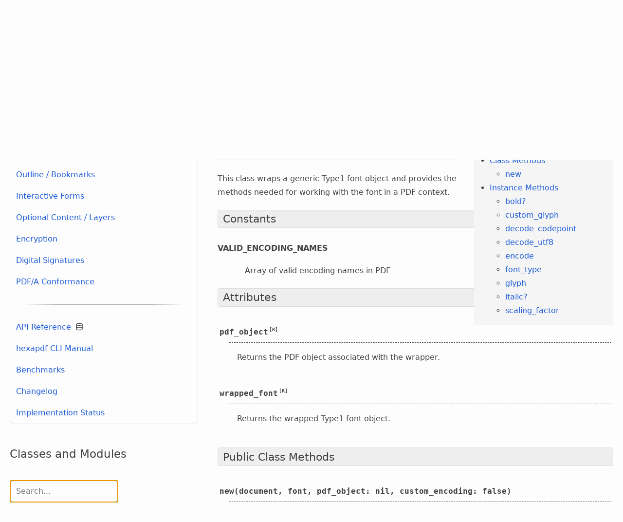

--- FILE ---
content_type: text/html; charset=UTF-8
request_url: https://hexapdf.gettalong.org/documentation/api/HexaPDF/Font/Type1Wrapper/index.html
body_size: 9641
content:
<!DOCTYPE HTML>
<html lang="en">
  <head>
    <title>HexaPDF::Font::Type1Wrapper - HexaPDF</title>
    <meta charset="utf-8" />

    <meta name="author" content="Thomas Leitner &lt;t_leitner@gmx.at&gt;" />
    <meta name="DC.creator" content="Thomas Leitner" />
    <meta name="DC.title" content="HexaPDF::Font::Type1Wrapper - HexaPDF" />
    <meta name="copyright" content="&copy; 2014- Thomas Leitner" />
    <meta name="dcterms.rights" content="&copy; 2014- Thomas Leitner" />
    <meta name="keywords" content="ruby pdf library, ruby pdf generator, ruby pdf reader, ruby pdf parser, pdf library" />
    <meta name="generator" content="webgen - https://webgen.gettalong.org" />

    <meta name="viewport" content="width=device-width, initial-scale=1" />
    <link rel="stylesheet" type="text/css" href="../../../../../assets/css/site-20240618101709.css" />
    <link rel="icon shortcut" type="image/ico" href="../../../../../assets/images/favicon.ico" />
    <link href="/pagefind/pagefind-ui.css" rel="stylesheet" />
    <script src="/pagefind/pagefind-ui.js"></script>
  </head>
  <body>
    <header>
      <div class="wmax row">
        <a class="logo col-sm" href="../../../../../index.html"><img src="../../../../../assets/images/logo.svg" alt="HexaPDF logo" />HexaPDF</a>
        <div class="main-nav col-sm right col-md-8 col-lg-8">
          <label for="drawer-control" class="drawer-toggle button"></label>
          <input type="checkbox" id="drawer-control" class="drawer" title="Sidebar activator" />
          <div>
            <label for="drawer-control" class="drawer-close"></label>
            <h2 class="center hidden-md hidden-lg">Menu</h2>
            <a class="button" href="../../../../../index.html" hreflang="en">Home</a><a class="button" href="../../../../../examples/index.html" hreflang="en">Examples</a><a class="button" href="../../../../getting-started/index.html">Docs</a><a class="button" href="https://github.com/gettalong/hexapdf">Code</a><a class="button" href="../../../../../news/index.html" hreflang="en">News</a>
            <div id="search"></div>
          </div>
          <div id="search-results"></div>
        </div>
      </div>
    </header>

    <div class="row breadcrumb">
  <div class="col-sm-12 wmax">
    <a href="../../../../../index.html" hreflang="en">Home</a> &nbsp»&nbsp; <a href="../../../../getting-started/index.html">Docs</a> &nbsp»&nbsp; <a href="../../index.html">API Reference <span class="icon-database"></span></a> &nbsp»&nbsp; <a href="../../index.html" hreflang="en">HexaPDF</a> &nbsp»&nbsp; <a href="../index.html" hreflang="en">Font</a> &nbsp»&nbsp; <a href="index.html" hreflang="en">Type1Wrapper</a>
  </div>
</div>

<div class="row wmax main">
  <div class="col-sm-12 col-md-4 sidebar">
     
     <nav>
       
       <ul><li class="sublink-1"><a href="../../../../getting-started/index.html" hreflang="en">Getting Started</a></li><li class="sublink-1"><a href="../../../../basics/index.html" hreflang="en">Basics</a></li><li class="sublink-1"><a href="../../../../document-creation/index.html" hreflang="en">Document Creation</a></li><li class="sublink-1"><a href="../../../../metadata/index.html" hreflang="en">Metadata</a></li><li class="sublink-1"><a href="../../../../outline/index.html" hreflang="en">Outline / Bookmarks</a></li><li class="sublink-1"><a href="../../../../interactive-forms/index.html" hreflang="en">Interactive Forms</a></li><li class="sublink-1"><a href="../../../../optional_content/index.html" hreflang="en">Optional Content / Layers</a></li><li class="sublink-1"><a href="../../../../encryption/index.html" hreflang="en">Encryption</a></li><li class="sublink-1"><a href="../../../../digital-signatures/index.html" hreflang="en">Digital Signatures</a></li><li class="sublink-1"><a href="../../../../pdfa/index.html" hreflang="en">PDF/A Conformance</a></li><li class="sublink-1"><a href="../../../../"><hr style="padding: 0"/></a></li><li class="sublink-1 webgen-menu-submenu-inhierarchy"><a href="../../index.html">API Reference <span class="icon-database"></span></a></li><li class="sublink-1"><a href="../../../../hexapdf.1.html" hreflang="en">hexapdf CLI Manual</a></li><li class="sublink-1"><a href="../../../../benchmarks/index.html" hreflang="en">Benchmarks</a></li><li class="sublink-1"><a href="../../../../changelog.html" hreflang="en">Changelog</a></li><li class="sublink-1"><a href="../../../../implementation-status.html" hreflang="en">Implementation Status</a></li></ul>
     </nav>
         <section>
      <h3>Classes and Modules</h3>

      <input type="text" id="filter_menu" onkeyup="filter()"  placeholder="Search..." title="Filter API classes">
      <script>
        document.getElementById('filter_menu').focus();
        function filter() {
          var filter_value, li, a, i;
          filter_value = document.getElementById('filter_menu').value.toLowerCase();
          li = document.querySelectorAll('.api-menu li')

          for (i = 0; i < li.length; i++) {
            a = li[i].getElementsByTagName("a")[0];
            if (a.innerHTML.toLowerCase().indexOf(filter_value) > -1) {
              a.style.display = "";
            } else {
              a.style.display = "none";
            }
          }
        }
      </script>
      <nav class="api-menu">
        <ul><li><a href="../../index.html" hreflang="en">HexaPDF</a><ul><li><a href="../../CLI/index.html" hreflang="en"><span class="api-class-parent">HexaPDF::</span>CLI</a><ul><li><a href="../../CLI/Application.html" hreflang="en"><span class="api-class-parent">HexaPDF::CLI::</span>Application</a></li><li><a href="../../CLI/Batch.html" hreflang="en"><span class="api-class-parent">HexaPDF::CLI::</span>Batch</a></li><li><a href="../../CLI/Command.html" hreflang="en"><span class="api-class-parent">HexaPDF::CLI::</span>Command</a></li><li><a href="../../CLI/Error.html" hreflang="en"><span class="api-class-parent">HexaPDF::CLI::</span>Error</a></li><li><a href="../../CLI/Files.html" hreflang="en"><span class="api-class-parent">HexaPDF::CLI::</span>Files</a></li><li><a href="../../CLI/Fonts.html" hreflang="en"><span class="api-class-parent">HexaPDF::CLI::</span>Fonts</a></li><li><a href="../../CLI/Form.html" hreflang="en"><span class="api-class-parent">HexaPDF::CLI::</span>Form</a></li><li><a href="../../CLI/Image2PDF.html" hreflang="en"><span class="api-class-parent">HexaPDF::CLI::</span>Image2PDF</a></li><li><a href="../../CLI/Images/index.html" hreflang="en"><span class="api-class-parent">HexaPDF::CLI::</span>Images</a><ul><li><a href="../../CLI/Images/ImageLocationProcessor.html" hreflang="en"><span class="api-class-parent">HexaPDF::CLI::Images::</span>ImageLocationProcessor</a></li></ul></li><li><a href="../../CLI/Info.html" hreflang="en"><span class="api-class-parent">HexaPDF::CLI::</span>Info</a></li><li><a href="../../CLI/Inspect/index.html" hreflang="en"><span class="api-class-parent">HexaPDF::CLI::</span>Inspect</a><ul><li><a href="../../CLI/Inspect/ContentProcessor.html" hreflang="en"><span class="api-class-parent">HexaPDF::CLI::Inspect::</span>ContentProcessor</a></li></ul></li><li><a href="../../CLI/Merge.html" hreflang="en"><span class="api-class-parent">HexaPDF::CLI::</span>Merge</a></li><li><a href="../../CLI/Modify.html" hreflang="en"><span class="api-class-parent">HexaPDF::CLI::</span>Modify</a></li><li><a href="../../CLI/Optimize.html" hreflang="en"><span class="api-class-parent">HexaPDF::CLI::</span>Optimize</a></li><li><a href="../../CLI/Split.html" hreflang="en"><span class="api-class-parent">HexaPDF::CLI::</span>Split</a></li><li><a href="../../CLI/Usage/index.html" hreflang="en"><span class="api-class-parent">HexaPDF::CLI::</span>Usage</a><ul><li><a href="../../CLI/Usage/PDFDataExtension.html" hreflang="en"><span class="api-class-parent">HexaPDF::CLI::Usage::</span>PDFDataExtension</a></li><li><a href="../../CLI/Usage/ParserExtension.html" hreflang="en"><span class="api-class-parent">HexaPDF::CLI::Usage::</span>ParserExtension</a></li></ul></li><li><a href="../../CLI/Watermark.html" hreflang="en"><span class="api-class-parent">HexaPDF::CLI::</span>Watermark</a></li></ul></li><li><a href="../../Composer.html" hreflang="en"><span class="api-class-parent">HexaPDF::</span>Composer</a></li><li><a href="../../Configuration.html" hreflang="en"><span class="api-class-parent">HexaPDF::</span>Configuration</a></li><li><a href="../../Content/index.html" hreflang="en"><span class="api-class-parent">HexaPDF::</span>Content</a><ul><li><a href="../../Content/Canvas.html" hreflang="en"><span class="api-class-parent">HexaPDF::Content::</span>Canvas</a></li><li><a href="../../Content/CanvasComposer.html" hreflang="en"><span class="api-class-parent">HexaPDF::Content::</span>CanvasComposer</a></li><li><a href="../../Content/ColorSpace/index.html" hreflang="en"><span class="api-class-parent">HexaPDF::Content::</span>ColorSpace</a><ul><li><a href="../../Content/ColorSpace/ColorUtils.html" hreflang="en"><span class="api-class-parent">HexaPDF::Content::ColorSpace::</span>ColorUtils</a></li><li><a href="../../Content/ColorSpace/DeviceCMYK/index.html" hreflang="en"><span class="api-class-parent">HexaPDF::Content::ColorSpace::</span>DeviceCMYK</a><ul><li><a href="../../Content/ColorSpace/DeviceCMYK/Color.html" hreflang="en"><span class="api-class-parent">HexaPDF::Content::ColorSpace::DeviceCMYK::</span>Color</a></li></ul></li><li><a href="../../Content/ColorSpace/DeviceGray/index.html" hreflang="en"><span class="api-class-parent">HexaPDF::Content::ColorSpace::</span>DeviceGray</a><ul><li><a href="../../Content/ColorSpace/DeviceGray/Color.html" hreflang="en"><span class="api-class-parent">HexaPDF::Content::ColorSpace::DeviceGray::</span>Color</a></li></ul></li><li><a href="../../Content/ColorSpace/DeviceRGB/index.html" hreflang="en"><span class="api-class-parent">HexaPDF::Content::ColorSpace::</span>DeviceRGB</a><ul><li><a href="../../Content/ColorSpace/DeviceRGB/Color.html" hreflang="en"><span class="api-class-parent">HexaPDF::Content::ColorSpace::DeviceRGB::</span>Color</a></li></ul></li><li><a href="../../Content/ColorSpace/Universal/index.html" hreflang="en"><span class="api-class-parent">HexaPDF::Content::ColorSpace::</span>Universal</a><ul><li><a href="../../Content/ColorSpace/Universal/Color.html" hreflang="en"><span class="api-class-parent">HexaPDF::Content::ColorSpace::Universal::</span>Color</a></li></ul></li></ul></li><li><a href="../../Content/GraphicObject/index.html" hreflang="en"><span class="api-class-parent">HexaPDF::Content::</span>GraphicObject</a><ul><li><a href="../../Content/GraphicObject/Arc.html" hreflang="en"><span class="api-class-parent">HexaPDF::Content::GraphicObject::</span>Arc</a></li><li><a href="../../Content/GraphicObject/EndpointArc.html" hreflang="en"><span class="api-class-parent">HexaPDF::Content::GraphicObject::</span>EndpointArc</a></li><li><a href="../../Content/GraphicObject/Geom2D.html" hreflang="en"><span class="api-class-parent">HexaPDF::Content::GraphicObject::</span>Geom2D</a></li><li><a href="../../Content/GraphicObject/SolidArc.html" hreflang="en"><span class="api-class-parent">HexaPDF::Content::GraphicObject::</span>SolidArc</a></li></ul></li><li><a href="../../Content/GraphicsState.html" hreflang="en"><span class="api-class-parent">HexaPDF::Content::</span>GraphicsState</a></li><li><a href="../../Content/LineCapStyle.html" hreflang="en"><span class="api-class-parent">HexaPDF::Content::</span>LineCapStyle</a></li><li><a href="../../Content/LineDashPattern.html" hreflang="en"><span class="api-class-parent">HexaPDF::Content::</span>LineDashPattern</a></li><li><a href="../../Content/LineJoinStyle.html" hreflang="en"><span class="api-class-parent">HexaPDF::Content::</span>LineJoinStyle</a></li><li><a href="../../Content/NamedValue.html" hreflang="en"><span class="api-class-parent">HexaPDF::Content::</span>NamedValue</a></li><li><a href="../../Content/Operator/index.html" hreflang="en"><span class="api-class-parent">HexaPDF::Content::</span>Operator</a><ul><li><a href="../../Content/Operator/AppendRectangle.html" hreflang="en"><span class="api-class-parent">HexaPDF::Content::Operator::</span>AppendRectangle</a></li><li><a href="../../Content/Operator/BaseOperator.html" hreflang="en"><span class="api-class-parent">HexaPDF::Content::Operator::</span>BaseOperator</a></li><li><a href="../../Content/Operator/BeginText.html" hreflang="en"><span class="api-class-parent">HexaPDF::Content::Operator::</span>BeginText</a></li><li><a href="../../Content/Operator/ClipPath.html" hreflang="en"><span class="api-class-parent">HexaPDF::Content::Operator::</span>ClipPath</a></li><li><a href="../../Content/Operator/ConcatenateMatrix.html" hreflang="en"><span class="api-class-parent">HexaPDF::Content::Operator::</span>ConcatenateMatrix</a></li><li><a href="../../Content/Operator/CurveTo.html" hreflang="en"><span class="api-class-parent">HexaPDF::Content::Operator::</span>CurveTo</a></li><li><a href="../../Content/Operator/CurveToNoFirstControlPoint.html" hreflang="en"><span class="api-class-parent">HexaPDF::Content::Operator::</span>CurveToNoFirstControlPoint</a></li><li><a href="../../Content/Operator/CurveToNoSecondControlPoint.html" hreflang="en"><span class="api-class-parent">HexaPDF::Content::Operator::</span>CurveToNoSecondControlPoint</a></li><li><a href="../../Content/Operator/EndPath.html" hreflang="en"><span class="api-class-parent">HexaPDF::Content::Operator::</span>EndPath</a></li><li><a href="../../Content/Operator/EndText.html" hreflang="en"><span class="api-class-parent">HexaPDF::Content::Operator::</span>EndText</a></li><li><a href="../../Content/Operator/InlineImage.html" hreflang="en"><span class="api-class-parent">HexaPDF::Content::Operator::</span>InlineImage</a></li><li><a href="../../Content/Operator/LineTo.html" hreflang="en"><span class="api-class-parent">HexaPDF::Content::Operator::</span>LineTo</a></li><li><a href="../../Content/Operator/MoveText.html" hreflang="en"><span class="api-class-parent">HexaPDF::Content::Operator::</span>MoveText</a></li><li><a href="../../Content/Operator/MoveTextAndSetLeading.html" hreflang="en"><span class="api-class-parent">HexaPDF::Content::Operator::</span>MoveTextAndSetLeading</a></li><li><a href="../../Content/Operator/MoveTextNextLine.html" hreflang="en"><span class="api-class-parent">HexaPDF::Content::Operator::</span>MoveTextNextLine</a></li><li><a href="../../Content/Operator/MoveTextNextLineAndShowText.html" hreflang="en"><span class="api-class-parent">HexaPDF::Content::Operator::</span>MoveTextNextLineAndShowText</a></li><li><a href="../../Content/Operator/MoveTo.html" hreflang="en"><span class="api-class-parent">HexaPDF::Content::Operator::</span>MoveTo</a></li><li><a href="../../Content/Operator/NoArgumentOperator.html" hreflang="en"><span class="api-class-parent">HexaPDF::Content::Operator::</span>NoArgumentOperator</a></li><li><a href="../../Content/Operator/RestoreGraphicsState.html" hreflang="en"><span class="api-class-parent">HexaPDF::Content::Operator::</span>RestoreGraphicsState</a></li><li><a href="../../Content/Operator/SaveGraphicsState.html" hreflang="en"><span class="api-class-parent">HexaPDF::Content::Operator::</span>SaveGraphicsState</a></li><li><a href="../../Content/Operator/SetCharacterSpacing.html" hreflang="en"><span class="api-class-parent">HexaPDF::Content::Operator::</span>SetCharacterSpacing</a></li><li><a href="../../Content/Operator/SetDeviceCMYKNonStrokingColor.html" hreflang="en"><span class="api-class-parent">HexaPDF::Content::Operator::</span>SetDeviceCMYKNonStrokingColor</a></li><li><a href="../../Content/Operator/SetDeviceCMYKStrokingColor.html" hreflang="en"><span class="api-class-parent">HexaPDF::Content::Operator::</span>SetDeviceCMYKStrokingColor</a></li><li><a href="../../Content/Operator/SetDeviceGrayNonStrokingColor.html" hreflang="en"><span class="api-class-parent">HexaPDF::Content::Operator::</span>SetDeviceGrayNonStrokingColor</a></li><li><a href="../../Content/Operator/SetDeviceGrayStrokingColor.html" hreflang="en"><span class="api-class-parent">HexaPDF::Content::Operator::</span>SetDeviceGrayStrokingColor</a></li><li><a href="../../Content/Operator/SetDeviceRGBNonStrokingColor.html" hreflang="en"><span class="api-class-parent">HexaPDF::Content::Operator::</span>SetDeviceRGBNonStrokingColor</a></li><li><a href="../../Content/Operator/SetDeviceRGBStrokingColor.html" hreflang="en"><span class="api-class-parent">HexaPDF::Content::Operator::</span>SetDeviceRGBStrokingColor</a></li><li><a href="../../Content/Operator/SetFontAndSize.html" hreflang="en"><span class="api-class-parent">HexaPDF::Content::Operator::</span>SetFontAndSize</a></li><li><a href="../../Content/Operator/SetGraphicsStateParameters.html" hreflang="en"><span class="api-class-parent">HexaPDF::Content::Operator::</span>SetGraphicsStateParameters</a></li><li><a href="../../Content/Operator/SetHorizontalScaling.html" hreflang="en"><span class="api-class-parent">HexaPDF::Content::Operator::</span>SetHorizontalScaling</a></li><li><a href="../../Content/Operator/SetLeading.html" hreflang="en"><span class="api-class-parent">HexaPDF::Content::Operator::</span>SetLeading</a></li><li><a href="../../Content/Operator/SetLineCapStyle.html" hreflang="en"><span class="api-class-parent">HexaPDF::Content::Operator::</span>SetLineCapStyle</a></li><li><a href="../../Content/Operator/SetLineDashPattern.html" hreflang="en"><span class="api-class-parent">HexaPDF::Content::Operator::</span>SetLineDashPattern</a></li><li><a href="../../Content/Operator/SetLineJoinStyle.html" hreflang="en"><span class="api-class-parent">HexaPDF::Content::Operator::</span>SetLineJoinStyle</a></li><li><a href="../../Content/Operator/SetLineWidth.html" hreflang="en"><span class="api-class-parent">HexaPDF::Content::Operator::</span>SetLineWidth</a></li><li><a href="../../Content/Operator/SetMiterLimit.html" hreflang="en"><span class="api-class-parent">HexaPDF::Content::Operator::</span>SetMiterLimit</a></li><li><a href="../../Content/Operator/SetNonStrokingColor.html" hreflang="en"><span class="api-class-parent">HexaPDF::Content::Operator::</span>SetNonStrokingColor</a></li><li><a href="../../Content/Operator/SetNonStrokingColorSpace.html" hreflang="en"><span class="api-class-parent">HexaPDF::Content::Operator::</span>SetNonStrokingColorSpace</a></li><li><a href="../../Content/Operator/SetRenderingIntent.html" hreflang="en"><span class="api-class-parent">HexaPDF::Content::Operator::</span>SetRenderingIntent</a></li><li><a href="../../Content/Operator/SetSpacingMoveTextNextLineAndShowText.html" hreflang="en"><span class="api-class-parent">HexaPDF::Content::Operator::</span>SetSpacingMoveTextNextLineAndShowText</a></li><li><a href="../../Content/Operator/SetStrokingColor.html" hreflang="en"><span class="api-class-parent">HexaPDF::Content::Operator::</span>SetStrokingColor</a></li><li><a href="../../Content/Operator/SetStrokingColorSpace.html" hreflang="en"><span class="api-class-parent">HexaPDF::Content::Operator::</span>SetStrokingColorSpace</a></li><li><a href="../../Content/Operator/SetTextMatrix.html" hreflang="en"><span class="api-class-parent">HexaPDF::Content::Operator::</span>SetTextMatrix</a></li><li><a href="../../Content/Operator/SetTextRenderingMode.html" hreflang="en"><span class="api-class-parent">HexaPDF::Content::Operator::</span>SetTextRenderingMode</a></li><li><a href="../../Content/Operator/SetTextRise.html" hreflang="en"><span class="api-class-parent">HexaPDF::Content::Operator::</span>SetTextRise</a></li><li><a href="../../Content/Operator/SetWordSpacing.html" hreflang="en"><span class="api-class-parent">HexaPDF::Content::Operator::</span>SetWordSpacing</a></li><li><a href="../../Content/Operator/ShowText.html" hreflang="en"><span class="api-class-parent">HexaPDF::Content::Operator::</span>ShowText</a></li><li><a href="../../Content/Operator/ShowTextWithPositioning.html" hreflang="en"><span class="api-class-parent">HexaPDF::Content::Operator::</span>ShowTextWithPositioning</a></li><li><a href="../../Content/Operator/SingleNumericArgumentOperator.html" hreflang="en"><span class="api-class-parent">HexaPDF::Content::Operator::</span>SingleNumericArgumentOperator</a></li></ul></li><li><a href="../../Content/Parser.html" hreflang="en"><span class="api-class-parent">HexaPDF::Content::</span>Parser</a></li><li><a href="../../Content/Processor/index.html" hreflang="en"><span class="api-class-parent">HexaPDF::Content::</span>Processor</a><ul><li><a href="../../Content/Processor/CompositeBox.html" hreflang="en"><span class="api-class-parent">HexaPDF::Content::Processor::</span>CompositeBox</a></li><li><a href="../../Content/Processor/GlyphBox.html" hreflang="en"><span class="api-class-parent">HexaPDF::Content::Processor::</span>GlyphBox</a></li></ul></li><li><a href="../../Content/RenderingIntent.html" hreflang="en"><span class="api-class-parent">HexaPDF::Content::</span>RenderingIntent</a></li><li><a href="../../Content/TextRenderingMode.html" hreflang="en"><span class="api-class-parent">HexaPDF::Content::</span>TextRenderingMode</a></li><li><a href="../../Content/TransformationMatrix.html" hreflang="en"><span class="api-class-parent">HexaPDF::Content::</span>TransformationMatrix</a></li></ul></li><li><a href="../../Dictionary.html" hreflang="en"><span class="api-class-parent">HexaPDF::</span>Dictionary</a></li><li><a href="../../DictionaryFields/index.html" hreflang="en"><span class="api-class-parent">HexaPDF::</span>DictionaryFields</a><ul><li><a href="../../DictionaryFields/ArrayConverter.html" hreflang="en"><span class="api-class-parent">HexaPDF::DictionaryFields::</span>ArrayConverter</a></li><li><a href="../../DictionaryFields/DateConverter.html" hreflang="en"><span class="api-class-parent">HexaPDF::DictionaryFields::</span>DateConverter</a></li><li><a href="../../DictionaryFields/DictionaryConverter.html" hreflang="en"><span class="api-class-parent">HexaPDF::DictionaryFields::</span>DictionaryConverter</a></li><li><a href="../../DictionaryFields/Field.html" hreflang="en"><span class="api-class-parent">HexaPDF::DictionaryFields::</span>Field</a></li><li><a href="../../DictionaryFields/FileSpecificationConverter.html" hreflang="en"><span class="api-class-parent">HexaPDF::DictionaryFields::</span>FileSpecificationConverter</a></li><li><a href="../../DictionaryFields/IntegerConverter.html" hreflang="en"><span class="api-class-parent">HexaPDF::DictionaryFields::</span>IntegerConverter</a></li><li><a href="../../DictionaryFields/PDFByteStringConverter.html" hreflang="en"><span class="api-class-parent">HexaPDF::DictionaryFields::</span>PDFByteStringConverter</a></li><li><a href="../../DictionaryFields/RectangleConverter.html" hreflang="en"><span class="api-class-parent">HexaPDF::DictionaryFields::</span>RectangleConverter</a></li><li><a href="../../DictionaryFields/StringConverter.html" hreflang="en"><span class="api-class-parent">HexaPDF::DictionaryFields::</span>StringConverter</a></li></ul></li><li><a href="../../DigitalSignature/index.html" hreflang="en"><span class="api-class-parent">HexaPDF::</span>DigitalSignature</a><ul><li><a href="../../DigitalSignature/CMSHandler.html" hreflang="en"><span class="api-class-parent">HexaPDF::DigitalSignature::</span>CMSHandler</a></li><li><a href="../../DigitalSignature/Handler.html" hreflang="en"><span class="api-class-parent">HexaPDF::DigitalSignature::</span>Handler</a></li><li><a href="../../DigitalSignature/PKCS1Handler.html" hreflang="en"><span class="api-class-parent">HexaPDF::DigitalSignature::</span>PKCS1Handler</a></li><li><a href="../../DigitalSignature/Signature/index.html" hreflang="en"><span class="api-class-parent">HexaPDF::DigitalSignature::</span>Signature</a><ul><li><a href="../../DigitalSignature/Signature/SignatureReference.html" hreflang="en"><span class="api-class-parent">HexaPDF::DigitalSignature::Signature::</span>SignatureReference</a></li><li><a href="../../DigitalSignature/Signature/TransformParams.html" hreflang="en"><span class="api-class-parent">HexaPDF::DigitalSignature::Signature::</span>TransformParams</a></li></ul></li><li><a href="../../DigitalSignature/Signatures.html" hreflang="en"><span class="api-class-parent">HexaPDF::DigitalSignature::</span>Signatures</a></li><li><a href="../../DigitalSignature/Signing/index.html" hreflang="en"><span class="api-class-parent">HexaPDF::DigitalSignature::</span>Signing</a><ul><li><a href="../../DigitalSignature/Signing/DefaultHandler.html" hreflang="en"><span class="api-class-parent">HexaPDF::DigitalSignature::Signing::</span>DefaultHandler</a></li><li><a href="../../DigitalSignature/Signing/SignedDataCreator.html" hreflang="en"><span class="api-class-parent">HexaPDF::DigitalSignature::Signing::</span>SignedDataCreator</a></li><li><a href="../../DigitalSignature/Signing/TimestampHandler.html" hreflang="en"><span class="api-class-parent">HexaPDF::DigitalSignature::Signing::</span>TimestampHandler</a></li></ul></li><li><a href="../../DigitalSignature/VerificationResult.html" hreflang="en"><span class="api-class-parent">HexaPDF::DigitalSignature::</span>VerificationResult</a></li></ul></li><li><a href="../../Document/index.html" hreflang="en"><span class="api-class-parent">HexaPDF::</span>Document</a><ul><li><a href="../../Document/Annotations.html" hreflang="en"><span class="api-class-parent">HexaPDF::Document::</span>Annotations</a></li><li><a href="../../Document/Destinations/index.html" hreflang="en"><span class="api-class-parent">HexaPDF::Document::</span>Destinations</a><ul><li><a href="../../Document/Destinations/Destination.html" hreflang="en"><span class="api-class-parent">HexaPDF::Document::Destinations::</span>Destination</a></li></ul></li><li><a href="../../Document/Files.html" hreflang="en"><span class="api-class-parent">HexaPDF::Document::</span>Files</a></li><li><a href="../../Document/Fonts.html" hreflang="en"><span class="api-class-parent">HexaPDF::Document::</span>Fonts</a></li><li><a href="../../Document/Images.html" hreflang="en"><span class="api-class-parent">HexaPDF::Document::</span>Images</a></li><li><a href="../../Document/Layout/index.html" hreflang="en"><span class="api-class-parent">HexaPDF::Document::</span>Layout</a><ul><li><a href="../../Document/Layout/CellArgumentCollector.html" hreflang="en"><span class="api-class-parent">HexaPDF::Document::Layout::</span>CellArgumentCollector</a></li><li><a href="../../Document/Layout/ChildrenCollector.html" hreflang="en"><span class="api-class-parent">HexaPDF::Document::Layout::</span>ChildrenCollector</a></li></ul></li><li><a href="../../Document/Metadata/index.html" hreflang="en"><span class="api-class-parent">HexaPDF::Document::</span>Metadata</a><ul><li><a href="../../Document/Metadata/LocalizedString.html" hreflang="en"><span class="api-class-parent">HexaPDF::Document::Metadata::</span>LocalizedString</a></li></ul></li><li><a href="../../Document/Pages.html" hreflang="en"><span class="api-class-parent">HexaPDF::Document::</span>Pages</a></li></ul></li><li><a href="../../Encryption/index.html" hreflang="en"><span class="api-class-parent">HexaPDF::</span>Encryption</a><ul><li><a href="../../Encryption/AES/index.html" hreflang="en"><span class="api-class-parent">HexaPDF::Encryption::</span>AES</a><ul><li><a href="../../Encryption/AES/ClassMethods.html" hreflang="en"><span class="api-class-parent">HexaPDF::Encryption::AES::</span>ClassMethods</a></li></ul></li><li><a href="../../Encryption/ARC4/index.html" hreflang="en"><span class="api-class-parent">HexaPDF::Encryption::</span>ARC4</a><ul><li><a href="../../Encryption/ARC4/ClassMethods.html" hreflang="en"><span class="api-class-parent">HexaPDF::Encryption::ARC4::</span>ClassMethods</a></li></ul></li><li><a href="../../Encryption/EncryptionDictionary.html" hreflang="en"><span class="api-class-parent">HexaPDF::Encryption::</span>EncryptionDictionary</a></li><li><a href="../../Encryption/FastAES.html" hreflang="en"><span class="api-class-parent">HexaPDF::Encryption::</span>FastAES</a></li><li><a href="../../Encryption/FastARC4.html" hreflang="en"><span class="api-class-parent">HexaPDF::Encryption::</span>FastARC4</a></li><li><a href="../../Encryption/Identity.html" hreflang="en"><span class="api-class-parent">HexaPDF::Encryption::</span>Identity</a></li><li><a href="../../Encryption/RubyAES.html" hreflang="en"><span class="api-class-parent">HexaPDF::Encryption::</span>RubyAES</a></li><li><a href="../../Encryption/RubyARC4.html" hreflang="en"><span class="api-class-parent">HexaPDF::Encryption::</span>RubyARC4</a></li><li><a href="../../Encryption/SecurityHandler/index.html" hreflang="en"><span class="api-class-parent">HexaPDF::Encryption::</span>SecurityHandler</a><ul><li><a href="../../Encryption/SecurityHandler/EncryptedStreamData.html" hreflang="en"><span class="api-class-parent">HexaPDF::Encryption::SecurityHandler::</span>EncryptedStreamData</a></li></ul></li><li><a href="../../Encryption/StandardEncryptionDictionary.html" hreflang="en"><span class="api-class-parent">HexaPDF::Encryption::</span>StandardEncryptionDictionary</a></li><li><a href="../../Encryption/StandardSecurityHandler/index.html" hreflang="en"><span class="api-class-parent">HexaPDF::Encryption::</span>StandardSecurityHandler</a><ul><li><a href="../../Encryption/StandardSecurityHandler/EncryptionOptions.html" hreflang="en"><span class="api-class-parent">HexaPDF::Encryption::StandardSecurityHandler::</span>EncryptionOptions</a></li><li><a href="../../Encryption/StandardSecurityHandler/Permissions.html" hreflang="en"><span class="api-class-parent">HexaPDF::Encryption::StandardSecurityHandler::</span>Permissions</a></li></ul></li></ul></li><li><a href="../../EncryptionError.html" hreflang="en"><span class="api-class-parent">HexaPDF::</span>EncryptionError</a></li><li><a href="../../Error.html" hreflang="en"><span class="api-class-parent">HexaPDF::</span>Error</a></li><li><a href="../../FiberDoubleForString.html" hreflang="en"><span class="api-class-parent">HexaPDF::</span>FiberDoubleForString</a></li><li><a href="../../FiberWithLength.html" hreflang="en"><span class="api-class-parent">HexaPDF::</span>FiberWithLength</a></li><li><a href="../../Filter/index.html" hreflang="en"><span class="api-class-parent">HexaPDF::</span>Filter</a><ul><li><a href="../../Filter/ASCII85Decode.html" hreflang="en"><span class="api-class-parent">HexaPDF::Filter::</span>ASCII85Decode</a></li><li><a href="../../Filter/ASCIIHexDecode.html" hreflang="en"><span class="api-class-parent">HexaPDF::Filter::</span>ASCIIHexDecode</a></li><li><a href="../../Filter/Crypt.html" hreflang="en"><span class="api-class-parent">HexaPDF::Filter::</span>Crypt</a></li><li><a href="../../Filter/Encryption.html" hreflang="en"><span class="api-class-parent">HexaPDF::Filter::</span>Encryption</a></li><li><a href="../../Filter/FlateDecode.html" hreflang="en"><span class="api-class-parent">HexaPDF::Filter::</span>FlateDecode</a></li><li><a href="../../Filter/LZWDecode.html" hreflang="en"><span class="api-class-parent">HexaPDF::Filter::</span>LZWDecode</a></li><li><a href="../../Filter/PassThrough.html" hreflang="en"><span class="api-class-parent">HexaPDF::Filter::</span>PassThrough</a></li><li><a href="../../Filter/Predictor.html" hreflang="en"><span class="api-class-parent">HexaPDF::Filter::</span>Predictor</a></li><li><a href="../../Filter/RunLengthDecode.html" hreflang="en"><span class="api-class-parent">HexaPDF::Filter::</span>RunLengthDecode</a></li></ul></li><li><a href="../../FilterError.html" hreflang="en"><span class="api-class-parent">HexaPDF::</span>FilterError</a></li><li><a href="../index.html" hreflang="en"><span class="api-class-parent">HexaPDF::</span>Font</a><ul><li><a href="../CMap/index.html" hreflang="en"><span class="api-class-parent">HexaPDF::Font::</span>CMap</a><ul><li><a href="../CMap/Parser.html" hreflang="en"><span class="api-class-parent">HexaPDF::Font::CMap::</span>Parser</a></li><li><a href="../CMap/Writer.html" hreflang="en"><span class="api-class-parent">HexaPDF::Font::CMap::</span>Writer</a></li></ul></li><li><a href="../Encoding/index.html" hreflang="en"><span class="api-class-parent">HexaPDF::Font::</span>Encoding</a><ul><li><a href="../Encoding/Base.html" hreflang="en"><span class="api-class-parent">HexaPDF::Font::Encoding::</span>Base</a></li><li><a href="../Encoding/DifferenceEncoding.html" hreflang="en"><span class="api-class-parent">HexaPDF::Font::Encoding::</span>DifferenceEncoding</a></li><li><a href="../Encoding/GlyphList.html" hreflang="en"><span class="api-class-parent">HexaPDF::Font::Encoding::</span>GlyphList</a></li><li><a href="../Encoding/MacExpertEncoding.html" hreflang="en"><span class="api-class-parent">HexaPDF::Font::Encoding::</span>MacExpertEncoding</a></li><li><a href="../Encoding/MacRomanEncoding.html" hreflang="en"><span class="api-class-parent">HexaPDF::Font::Encoding::</span>MacRomanEncoding</a></li><li><a href="../Encoding/StandardEncoding.html" hreflang="en"><span class="api-class-parent">HexaPDF::Font::Encoding::</span>StandardEncoding</a></li><li><a href="../Encoding/SymbolEncoding.html" hreflang="en"><span class="api-class-parent">HexaPDF::Font::Encoding::</span>SymbolEncoding</a></li><li><a href="../Encoding/WinAnsiEncoding.html" hreflang="en"><span class="api-class-parent">HexaPDF::Font::Encoding::</span>WinAnsiEncoding</a></li><li><a href="../Encoding/ZapfDingbatsEncoding.html" hreflang="en"><span class="api-class-parent">HexaPDF::Font::Encoding::</span>ZapfDingbatsEncoding</a></li></ul></li><li><a href="../InvalidGlyph.html" hreflang="en"><span class="api-class-parent">HexaPDF::Font::</span>InvalidGlyph</a></li><li><a href="../TrueType/index.html" hreflang="en"><span class="api-class-parent">HexaPDF::Font::</span>TrueType</a><ul><li><a href="../TrueType/Builder.html" hreflang="en"><span class="api-class-parent">HexaPDF::Font::TrueType::</span>Builder</a></li><li><a href="../TrueType/Font.html" hreflang="en"><span class="api-class-parent">HexaPDF::Font::TrueType::</span>Font</a></li><li><a href="../TrueType/Optimizer.html" hreflang="en"><span class="api-class-parent">HexaPDF::Font::TrueType::</span>Optimizer</a></li><li><a href="../TrueType/Subsetter.html" hreflang="en"><span class="api-class-parent">HexaPDF::Font::TrueType::</span>Subsetter</a></li><li><a href="../TrueType/Table/index.html" hreflang="en"><span class="api-class-parent">HexaPDF::Font::TrueType::</span>Table</a><ul><li><a href="../TrueType/Table/Cmap.html" hreflang="en"><span class="api-class-parent">HexaPDF::Font::TrueType::Table::</span>Cmap</a></li><li><a href="../TrueType/Table/CmapSubtable/index.html" hreflang="en"><span class="api-class-parent">HexaPDF::Font::TrueType::Table::</span>CmapSubtable</a><ul><li><a href="../TrueType/Table/CmapSubtable/Format0.html" hreflang="en"><span class="api-class-parent">HexaPDF::Font::TrueType::Table::CmapSubtable::</span>Format0</a></li><li><a href="../TrueType/Table/CmapSubtable/Format10.html" hreflang="en"><span class="api-class-parent">HexaPDF::Font::TrueType::Table::CmapSubtable::</span>Format10</a></li><li><a href="../TrueType/Table/CmapSubtable/Format12.html" hreflang="en"><span class="api-class-parent">HexaPDF::Font::TrueType::Table::CmapSubtable::</span>Format12</a></li><li><a href="../TrueType/Table/CmapSubtable/Format2.html" hreflang="en"><span class="api-class-parent">HexaPDF::Font::TrueType::Table::CmapSubtable::</span>Format2</a></li><li><a href="../TrueType/Table/CmapSubtable/Format4.html" hreflang="en"><span class="api-class-parent">HexaPDF::Font::TrueType::Table::CmapSubtable::</span>Format4</a></li><li><a href="../TrueType/Table/CmapSubtable/Format6.html" hreflang="en"><span class="api-class-parent">HexaPDF::Font::TrueType::Table::CmapSubtable::</span>Format6</a></li></ul></li><li><a href="../TrueType/Table/Directory.html" hreflang="en"><span class="api-class-parent">HexaPDF::Font::TrueType::Table::</span>Directory</a></li><li><a href="../TrueType/Table/Glyf/index.html" hreflang="en"><span class="api-class-parent">HexaPDF::Font::TrueType::Table::</span>Glyf</a><ul><li><a href="../TrueType/Table/Glyf/Glyph.html" hreflang="en"><span class="api-class-parent">HexaPDF::Font::TrueType::Table::Glyf::</span>Glyph</a></li></ul></li><li><a href="../TrueType/Table/Head.html" hreflang="en"><span class="api-class-parent">HexaPDF::Font::TrueType::Table::</span>Head</a></li><li><a href="../TrueType/Table/Hhea.html" hreflang="en"><span class="api-class-parent">HexaPDF::Font::TrueType::Table::</span>Hhea</a></li><li><a href="../TrueType/Table/Hmtx.html" hreflang="en"><span class="api-class-parent">HexaPDF::Font::TrueType::Table::</span>Hmtx</a></li><li><a href="../TrueType/Table/Kern/index.html" hreflang="en"><span class="api-class-parent">HexaPDF::Font::TrueType::Table::</span>Kern</a><ul><li><a href="../TrueType/Table/Kern/Format0.html" hreflang="en"><span class="api-class-parent">HexaPDF::Font::TrueType::Table::Kern::</span>Format0</a></li><li><a href="../TrueType/Table/Kern/Subtable.html" hreflang="en"><span class="api-class-parent">HexaPDF::Font::TrueType::Table::Kern::</span>Subtable</a></li></ul></li><li><a href="../TrueType/Table/Loca.html" hreflang="en"><span class="api-class-parent">HexaPDF::Font::TrueType::Table::</span>Loca</a></li><li><a href="../TrueType/Table/Maxp.html" hreflang="en"><span class="api-class-parent">HexaPDF::Font::TrueType::Table::</span>Maxp</a></li><li><a href="../TrueType/Table/Name/index.html" hreflang="en"><span class="api-class-parent">HexaPDF::Font::TrueType::Table::</span>Name</a><ul><li><a href="../TrueType/Table/Name/Record.html" hreflang="en"><span class="api-class-parent">HexaPDF::Font::TrueType::Table::Name::</span>Record</a></li><li><a href="../TrueType/Table/Name/Records.html" hreflang="en"><span class="api-class-parent">HexaPDF::Font::TrueType::Table::Name::</span>Records</a></li></ul></li><li><a href="../TrueType/Table/OS2.html" hreflang="en"><span class="api-class-parent">HexaPDF::Font::TrueType::Table::</span>OS2</a></li><li><a href="../TrueType/Table/Post/index.html" hreflang="en"><span class="api-class-parent">HexaPDF::Font::TrueType::Table::</span>Post</a><ul><li><a href="../TrueType/Table/Post/Format1.html" hreflang="en"><span class="api-class-parent">HexaPDF::Font::TrueType::Table::Post::</span>Format1</a></li><li><a href="../TrueType/Table/Post/Format2.html" hreflang="en"><span class="api-class-parent">HexaPDF::Font::TrueType::Table::Post::</span>Format2</a></li><li><a href="../TrueType/Table/Post/Format3.html" hreflang="en"><span class="api-class-parent">HexaPDF::Font::TrueType::Table::Post::</span>Format3</a></li><li><a href="../TrueType/Table/Post/Format4.html" hreflang="en"><span class="api-class-parent">HexaPDF::Font::TrueType::Table::Post::</span>Format4</a></li></ul></li></ul></li></ul></li><li><a href="../TrueTypeWrapper/index.html" hreflang="en"><span class="api-class-parent">HexaPDF::Font::</span>TrueTypeWrapper</a><ul><li><a href="../TrueTypeWrapper/Glyph.html" hreflang="en"><span class="api-class-parent">HexaPDF::Font::TrueTypeWrapper::</span>Glyph</a></li></ul></li><li><a href="../Type1/index.html" hreflang="en"><span class="api-class-parent">HexaPDF::Font::</span>Type1</a><ul><li><a href="../Type1/AFMParser.html" hreflang="en"><span class="api-class-parent">HexaPDF::Font::Type1::</span>AFMParser</a></li><li><a href="../Type1/CharacterMetrics.html" hreflang="en"><span class="api-class-parent">HexaPDF::Font::Type1::</span>CharacterMetrics</a></li><li><a href="../Type1/Font.html" hreflang="en"><span class="api-class-parent">HexaPDF::Font::Type1::</span>Font</a></li><li><a href="../Type1/FontMetrics.html" hreflang="en"><span class="api-class-parent">HexaPDF::Font::Type1::</span>FontMetrics</a></li><li><a href="../Type1/PFBParser.html" hreflang="en"><span class="api-class-parent">HexaPDF::Font::Type1::</span>PFBParser</a></li></ul></li><li><a href="index.html" hreflang="en"><span class="api-class-parent">HexaPDF::Font::</span>Type1Wrapper</a><ul><li><a href="Glyph.html" hreflang="en"><span class="api-class-parent">HexaPDF::Font::Type1Wrapper::</span>Glyph</a></li></ul></li></ul></li><li><a href="../../FontLoader/index.html" hreflang="en"><span class="api-class-parent">HexaPDF::</span>FontLoader</a><ul><li><a href="../../FontLoader/FromConfiguration.html" hreflang="en"><span class="api-class-parent">HexaPDF::FontLoader::</span>FromConfiguration</a></li><li><a href="../../FontLoader/FromFile.html" hreflang="en"><span class="api-class-parent">HexaPDF::FontLoader::</span>FromFile</a></li><li><a href="../../FontLoader/Standard14.html" hreflang="en"><span class="api-class-parent">HexaPDF::FontLoader::</span>Standard14</a></li><li><a href="../../FontLoader/VariantFromName.html" hreflang="en"><span class="api-class-parent">HexaPDF::FontLoader::</span>VariantFromName</a></li></ul></li><li><a href="../../ImageLoader/index.html" hreflang="en"><span class="api-class-parent">HexaPDF::</span>ImageLoader</a><ul><li><a href="../../ImageLoader/JPEG.html" hreflang="en"><span class="api-class-parent">HexaPDF::ImageLoader::</span>JPEG</a></li><li><a href="../../ImageLoader/PDF.html" hreflang="en"><span class="api-class-parent">HexaPDF::ImageLoader::</span>PDF</a></li><li><a href="../../ImageLoader/PNG.html" hreflang="en"><span class="api-class-parent">HexaPDF::ImageLoader::</span>PNG</a></li></ul></li><li><a href="../../Importer.html" hreflang="en"><span class="api-class-parent">HexaPDF::</span>Importer</a></li><li><a href="../../InvalidPDFObjectError.html" hreflang="en"><span class="api-class-parent">HexaPDF::</span>InvalidPDFObjectError</a></li><li><a href="../../Layout/index.html" hreflang="en"><span class="api-class-parent">HexaPDF::</span>Layout</a><ul><li><a href="../../Layout/Box/index.html" hreflang="en"><span class="api-class-parent">HexaPDF::Layout::</span>Box</a><ul><li><a href="../../Layout/Box/FitResult.html" hreflang="en"><span class="api-class-parent">HexaPDF::Layout::Box::</span>FitResult</a></li></ul></li><li><a href="../../Layout/BoxFitter.html" hreflang="en"><span class="api-class-parent">HexaPDF::Layout::</span>BoxFitter</a></li><li><a href="../../Layout/ColumnBox.html" hreflang="en"><span class="api-class-parent">HexaPDF::Layout::</span>ColumnBox</a></li><li><a href="../../Layout/ContainerBox.html" hreflang="en"><span class="api-class-parent">HexaPDF::Layout::</span>ContainerBox</a></li><li><a href="../../Layout/Frame.html" hreflang="en"><span class="api-class-parent">HexaPDF::Layout::</span>Frame</a></li><li><a href="../../Layout/ImageBox.html" hreflang="en"><span class="api-class-parent">HexaPDF::Layout::</span>ImageBox</a></li><li><a href="../../Layout/InlineBox.html" hreflang="en"><span class="api-class-parent">HexaPDF::Layout::</span>InlineBox</a></li><li><a href="../../Layout/Line/index.html" hreflang="en"><span class="api-class-parent">HexaPDF::Layout::</span>Line</a><ul><li><a href="../../Layout/Line/HeightCalculator.html" hreflang="en"><span class="api-class-parent">HexaPDF::Layout::Line::</span>HeightCalculator</a></li></ul></li><li><a href="../../Layout/ListBox.html" hreflang="en"><span class="api-class-parent">HexaPDF::Layout::</span>ListBox</a></li><li><a href="../../Layout/NumericRefinements.html" hreflang="en"><span class="api-class-parent">HexaPDF::Layout::</span>NumericRefinements</a></li><li><a href="../../Layout/PageStyle.html" hreflang="en"><span class="api-class-parent">HexaPDF::Layout::</span>PageStyle</a></li><li><a href="../../Layout/Style/index.html" hreflang="en"><span class="api-class-parent">HexaPDF::Layout::</span>Style</a><ul><li><a href="../../Layout/Style/Border.html" hreflang="en"><span class="api-class-parent">HexaPDF::Layout::Style::</span>Border</a></li><li><a href="../../Layout/Style/Layers.html" hreflang="en"><span class="api-class-parent">HexaPDF::Layout::Style::</span>Layers</a></li><li><a href="../../Layout/Style/LineSpacing.html" hreflang="en"><span class="api-class-parent">HexaPDF::Layout::Style::</span>LineSpacing</a></li><li><a href="../../Layout/Style/LinkLayer.html" hreflang="en"><span class="api-class-parent">HexaPDF::Layout::Style::</span>LinkLayer</a></li><li><a href="../../Layout/Style/Quad.html" hreflang="en"><span class="api-class-parent">HexaPDF::Layout::Style::</span>Quad</a></li></ul></li><li><a href="../../Layout/TableBox/index.html" hreflang="en"><span class="api-class-parent">HexaPDF::Layout::</span>TableBox</a><ul><li><a href="../../Layout/TableBox/Cell.html" hreflang="en"><span class="api-class-parent">HexaPDF::Layout::TableBox::</span>Cell</a></li><li><a href="../../Layout/TableBox/Cells.html" hreflang="en"><span class="api-class-parent">HexaPDF::Layout::TableBox::</span>Cells</a></li></ul></li><li><a href="../../Layout/TextBox.html" hreflang="en"><span class="api-class-parent">HexaPDF::Layout::</span>TextBox</a></li><li><a href="../../Layout/TextFragment.html" hreflang="en"><span class="api-class-parent">HexaPDF::Layout::</span>TextFragment</a></li><li><a href="../../Layout/TextLayouter/index.html" hreflang="en"><span class="api-class-parent">HexaPDF::Layout::</span>TextLayouter</a><ul><li><a href="../../Layout/TextLayouter/Box.html" hreflang="en"><span class="api-class-parent">HexaPDF::Layout::TextLayouter::</span>Box</a></li><li><a href="../../Layout/TextLayouter/Glue.html" hreflang="en"><span class="api-class-parent">HexaPDF::Layout::TextLayouter::</span>Glue</a></li><li><a href="../../Layout/TextLayouter/Penalty.html" hreflang="en"><span class="api-class-parent">HexaPDF::Layout::TextLayouter::</span>Penalty</a></li><li><a href="../../Layout/TextLayouter/Result.html" hreflang="en"><span class="api-class-parent">HexaPDF::Layout::TextLayouter::</span>Result</a></li><li><a href="../../Layout/TextLayouter/SimpleLineWrapping.html" hreflang="en"><span class="api-class-parent">HexaPDF::Layout::TextLayouter::</span>SimpleLineWrapping</a></li><li><a href="../../Layout/TextLayouter/SimpleTextSegmentation.html" hreflang="en"><span class="api-class-parent">HexaPDF::Layout::TextLayouter::</span>SimpleTextSegmentation</a></li></ul></li><li><a href="../../Layout/TextShaper.html" hreflang="en"><span class="api-class-parent">HexaPDF::Layout::</span>TextShaper</a></li><li><a href="../../Layout/WidthFromPolygon.html" hreflang="en"><span class="api-class-parent">HexaPDF::Layout::</span>WidthFromPolygon</a></li></ul></li><li><a href="../../MalformedPDFError.html" hreflang="en"><span class="api-class-parent">HexaPDF::</span>MalformedPDFError</a></li><li><a href="../../MissingGlyphError.html" hreflang="en"><span class="api-class-parent">HexaPDF::</span>MissingGlyphError</a></li><li><a href="../../NameTreeNode.html" hreflang="en"><span class="api-class-parent">HexaPDF::</span>NameTreeNode</a></li><li><a href="../../NumberTreeNode.html" hreflang="en"><span class="api-class-parent">HexaPDF::</span>NumberTreeNode</a></li><li><a href="../../Object.html" hreflang="en"><span class="api-class-parent">HexaPDF::</span>Object</a></li><li><a href="../../PDFArray.html" hreflang="en"><span class="api-class-parent">HexaPDF::</span>PDFArray</a></li><li><a href="../../PDFData.html" hreflang="en"><span class="api-class-parent">HexaPDF::</span>PDFData</a></li><li><a href="../../Parser.html" hreflang="en"><span class="api-class-parent">HexaPDF::</span>Parser</a></li><li><a href="../../Rectangle.html" hreflang="en"><span class="api-class-parent">HexaPDF::</span>Rectangle</a></li><li><a href="../../Reference.html" hreflang="en"><span class="api-class-parent">HexaPDF::</span>Reference</a></li><li><a href="../../Revision.html" hreflang="en"><span class="api-class-parent">HexaPDF::</span>Revision</a></li><li><a href="../../Revisions.html" hreflang="en"><span class="api-class-parent">HexaPDF::</span>Revisions</a></li><li><a href="../../Serializer.html" hreflang="en"><span class="api-class-parent">HexaPDF::</span>Serializer</a></li><li><a href="../../Stream.html" hreflang="en"><span class="api-class-parent">HexaPDF::</span>Stream</a></li><li><a href="../../StreamData.html" hreflang="en"><span class="api-class-parent">HexaPDF::</span>StreamData</a></li><li><a href="../../Task/index.html" hreflang="en"><span class="api-class-parent">HexaPDF::</span>Task</a><ul><li><a href="../../Task/Dereference.html" hreflang="en"><span class="api-class-parent">HexaPDF::Task::</span>Dereference</a></li><li><a href="../../Task/MergeAcroForm.html" hreflang="en"><span class="api-class-parent">HexaPDF::Task::</span>MergeAcroForm</a></li><li><a href="../../Task/Optimize.html" hreflang="en"><span class="api-class-parent">HexaPDF::Task::</span>Optimize</a></li><li><a href="../../Task/PDFA.html" hreflang="en"><span class="api-class-parent">HexaPDF::Task::</span>PDFA</a></li></ul></li><li><a href="../../TestUtils/index.html" hreflang="en"><span class="api-class-parent">HexaPDF::</span>TestUtils</a><ul><li><a href="../../TestUtils/OperatorRecorder.html" hreflang="en"><span class="api-class-parent">HexaPDF::TestUtils::</span>OperatorRecorder</a></li></ul></li><li><a href="../../Tokenizer/index.html" hreflang="en"><span class="api-class-parent">HexaPDF::</span>Tokenizer</a><ul><li><a href="../../Tokenizer/Token.html" hreflang="en"><span class="api-class-parent">HexaPDF::Tokenizer::</span>Token</a></li></ul></li><li><a href="../../Type/index.html" hreflang="en"><span class="api-class-parent">HexaPDF::</span>Type</a><ul><li><a href="../../Type/AcroForm/index.html" hreflang="en"><span class="api-class-parent">HexaPDF::Type::</span>AcroForm</a><ul><li><a href="../../Type/AcroForm/AppearanceGenerator.html" hreflang="en"><span class="api-class-parent">HexaPDF::Type::AcroForm::</span>AppearanceGenerator</a></li><li><a href="../../Type/AcroForm/ButtonField.html" hreflang="en"><span class="api-class-parent">HexaPDF::Type::AcroForm::</span>ButtonField</a></li><li><a href="../../Type/AcroForm/ChoiceField.html" hreflang="en"><span class="api-class-parent">HexaPDF::Type::AcroForm::</span>ChoiceField</a></li><li><a href="../../Type/AcroForm/Field/index.html" hreflang="en"><span class="api-class-parent">HexaPDF::Type::AcroForm::</span>Field</a><ul><li><a href="../../Type/AcroForm/Field/HashRefinement.html" hreflang="en"><span class="api-class-parent">HexaPDF::Type::AcroForm::Field::</span>HashRefinement</a></li></ul></li><li><a href="../../Type/AcroForm/Form.html" hreflang="en"><span class="api-class-parent">HexaPDF::Type::AcroForm::</span>Form</a></li><li><a href="../../Type/AcroForm/JavaScriptActions/index.html" hreflang="en"><span class="api-class-parent">HexaPDF::Type::AcroForm::</span>JavaScriptActions</a><ul><li><a href="../../Type/AcroForm/JavaScriptActions/SimplifiedFieldNotationParser/index.html" hreflang="en"><span class="api-class-parent">HexaPDF::Type::AcroForm::JavaScriptActions::</span>SimplifiedFieldNotationParser</a><ul><li><a href="../../Type/AcroForm/JavaScriptActions/SimplifiedFieldNotationParser/ParseError.html" hreflang="en"><span class="api-class-parent">HexaPDF::Type::AcroForm::JavaScriptActions::SimplifiedFieldNotationParser::</span>ParseError</a></li></ul></li></ul></li><li><a href="../../Type/AcroForm/SignatureField/index.html" hreflang="en"><span class="api-class-parent">HexaPDF::Type::AcroForm::</span>SignatureField</a><ul><li><a href="../../Type/AcroForm/SignatureField/CertificateSeedValueDictionary.html" hreflang="en"><span class="api-class-parent">HexaPDF::Type::AcroForm::SignatureField::</span>CertificateSeedValueDictionary</a></li><li><a href="../../Type/AcroForm/SignatureField/LockDictionary.html" hreflang="en"><span class="api-class-parent">HexaPDF::Type::AcroForm::SignatureField::</span>LockDictionary</a></li><li><a href="../../Type/AcroForm/SignatureField/SeedValueDictionary.html" hreflang="en"><span class="api-class-parent">HexaPDF::Type::AcroForm::SignatureField::</span>SeedValueDictionary</a></li></ul></li><li><a href="../../Type/AcroForm/TextField.html" hreflang="en"><span class="api-class-parent">HexaPDF::Type::AcroForm::</span>TextField</a></li><li><a href="../../Type/AcroForm/VariableTextField.html" hreflang="en"><span class="api-class-parent">HexaPDF::Type::AcroForm::</span>VariableTextField</a></li></ul></li><li><a href="../../Type/Action.html" hreflang="en"><span class="api-class-parent">HexaPDF::Type::</span>Action</a></li><li><a href="../../Type/Actions/index.html" hreflang="en"><span class="api-class-parent">HexaPDF::Type::</span>Actions</a><ul><li><a href="../../Type/Actions/GoTo.html" hreflang="en"><span class="api-class-parent">HexaPDF::Type::Actions::</span>GoTo</a></li><li><a href="../../Type/Actions/GoToR.html" hreflang="en"><span class="api-class-parent">HexaPDF::Type::Actions::</span>GoToR</a></li><li><a href="../../Type/Actions/Launch/index.html" hreflang="en"><span class="api-class-parent">HexaPDF::Type::Actions::</span>Launch</a><ul><li><a href="../../Type/Actions/Launch/WinParameters.html" hreflang="en"><span class="api-class-parent">HexaPDF::Type::Actions::Launch::</span>WinParameters</a></li></ul></li><li><a href="../../Type/Actions/SetOCGState.html" hreflang="en"><span class="api-class-parent">HexaPDF::Type::Actions::</span>SetOCGState</a></li><li><a href="../../Type/Actions/URI.html" hreflang="en"><span class="api-class-parent">HexaPDF::Type::Actions::</span>URI</a></li></ul></li><li><a href="../../Type/Annotation/index.html" hreflang="en"><span class="api-class-parent">HexaPDF::Type::</span>Annotation</a><ul><li><a href="../../Type/Annotation/AppearanceDictionary.html" hreflang="en"><span class="api-class-parent">HexaPDF::Type::Annotation::</span>AppearanceDictionary</a></li><li><a href="../../Type/Annotation/Border.html" hreflang="en"><span class="api-class-parent">HexaPDF::Type::Annotation::</span>Border</a></li><li><a href="../../Type/Annotation/BorderEffect.html" hreflang="en"><span class="api-class-parent">HexaPDF::Type::Annotation::</span>BorderEffect</a></li></ul></li><li><a href="../../Type/Annotations/index.html" hreflang="en"><span class="api-class-parent">HexaPDF::Type::</span>Annotations</a><ul><li><a href="../../Type/Annotations/AppearanceGenerator.html" hreflang="en"><span class="api-class-parent">HexaPDF::Type::Annotations::</span>AppearanceGenerator</a></li><li><a href="../../Type/Annotations/BorderEffect.html" hreflang="en"><span class="api-class-parent">HexaPDF::Type::Annotations::</span>BorderEffect</a></li><li><a href="../../Type/Annotations/BorderStyling.html" hreflang="en"><span class="api-class-parent">HexaPDF::Type::Annotations::</span>BorderStyling</a></li><li><a href="../../Type/Annotations/Circle.html" hreflang="en"><span class="api-class-parent">HexaPDF::Type::Annotations::</span>Circle</a></li><li><a href="../../Type/Annotations/InteriorColor.html" hreflang="en"><span class="api-class-parent">HexaPDF::Type::Annotations::</span>InteriorColor</a></li><li><a href="../../Type/Annotations/Line.html" hreflang="en"><span class="api-class-parent">HexaPDF::Type::Annotations::</span>Line</a></li><li><a href="../../Type/Annotations/LineEndingStyling.html" hreflang="en"><span class="api-class-parent">HexaPDF::Type::Annotations::</span>LineEndingStyling</a></li><li><a href="../../Type/Annotations/Link.html" hreflang="en"><span class="api-class-parent">HexaPDF::Type::Annotations::</span>Link</a></li><li><a href="../../Type/Annotations/MarkupAnnotation/index.html" hreflang="en"><span class="api-class-parent">HexaPDF::Type::Annotations::</span>MarkupAnnotation</a><ul><li><a href="../../Type/Annotations/MarkupAnnotation/ExData.html" hreflang="en"><span class="api-class-parent">HexaPDF::Type::Annotations::MarkupAnnotation::</span>ExData</a></li></ul></li><li><a href="../../Type/Annotations/Polygon.html" hreflang="en"><span class="api-class-parent">HexaPDF::Type::Annotations::</span>Polygon</a></li><li><a href="../../Type/Annotations/PolygonPolyline.html" hreflang="en"><span class="api-class-parent">HexaPDF::Type::Annotations::</span>PolygonPolyline</a></li><li><a href="../../Type/Annotations/Polyline.html" hreflang="en"><span class="api-class-parent">HexaPDF::Type::Annotations::</span>Polyline</a></li><li><a href="../../Type/Annotations/Square.html" hreflang="en"><span class="api-class-parent">HexaPDF::Type::Annotations::</span>Square</a></li><li><a href="../../Type/Annotations/SquareCircle.html" hreflang="en"><span class="api-class-parent">HexaPDF::Type::Annotations::</span>SquareCircle</a></li><li><a href="../../Type/Annotations/Text.html" hreflang="en"><span class="api-class-parent">HexaPDF::Type::Annotations::</span>Text</a></li><li><a href="../../Type/Annotations/Widget/index.html" hreflang="en"><span class="api-class-parent">HexaPDF::Type::Annotations::</span>Widget</a><ul><li><a href="../../Type/Annotations/Widget/AppearanceCharacteristics.html" hreflang="en"><span class="api-class-parent">HexaPDF::Type::Annotations::Widget::</span>AppearanceCharacteristics</a></li><li><a href="../../Type/Annotations/Widget/MarkerStyle.html" hreflang="en"><span class="api-class-parent">HexaPDF::Type::Annotations::Widget::</span>MarkerStyle</a></li></ul></li></ul></li><li><a href="../../Type/CIDFont/index.html" hreflang="en"><span class="api-class-parent">HexaPDF::Type::</span>CIDFont</a><ul><li><a href="../../Type/CIDFont/CIDSystemInfo.html" hreflang="en"><span class="api-class-parent">HexaPDF::Type::CIDFont::</span>CIDSystemInfo</a></li></ul></li><li><a href="../../Type/CMap.html" hreflang="en"><span class="api-class-parent">HexaPDF::Type::</span>CMap</a></li><li><a href="../../Type/Catalog.html" hreflang="en"><span class="api-class-parent">HexaPDF::Type::</span>Catalog</a></li><li><a href="../../Type/EmbeddedFile/index.html" hreflang="en"><span class="api-class-parent">HexaPDF::Type::</span>EmbeddedFile</a><ul><li><a href="../../Type/EmbeddedFile/MacInfo.html" hreflang="en"><span class="api-class-parent">HexaPDF::Type::EmbeddedFile::</span>MacInfo</a></li><li><a href="../../Type/EmbeddedFile/Parameters.html" hreflang="en"><span class="api-class-parent">HexaPDF::Type::EmbeddedFile::</span>Parameters</a></li></ul></li><li><a href="../../Type/FileSpecification/index.html" hreflang="en"><span class="api-class-parent">HexaPDF::Type::</span>FileSpecification</a><ul><li><a href="../../Type/FileSpecification/EFDictionary.html" hreflang="en"><span class="api-class-parent">HexaPDF::Type::FileSpecification::</span>EFDictionary</a></li></ul></li><li><a href="../../Type/Font.html" hreflang="en"><span class="api-class-parent">HexaPDF::Type::</span>Font</a></li><li><a href="../../Type/FontDescriptor.html" hreflang="en"><span class="api-class-parent">HexaPDF::Type::</span>FontDescriptor</a></li><li><a href="../../Type/FontSimple.html" hreflang="en"><span class="api-class-parent">HexaPDF::Type::</span>FontSimple</a></li><li><a href="../../Type/FontTrueType.html" hreflang="en"><span class="api-class-parent">HexaPDF::Type::</span>FontTrueType</a></li><li><a href="../../Type/FontType0.html" hreflang="en"><span class="api-class-parent">HexaPDF::Type::</span>FontType0</a></li><li><a href="../../Type/FontType1/index.html" hreflang="en"><span class="api-class-parent">HexaPDF::Type::</span>FontType1</a><ul><li><a href="../../Type/FontType1/StandardFonts.html" hreflang="en"><span class="api-class-parent">HexaPDF::Type::FontType1::</span>StandardFonts</a></li></ul></li><li><a href="../../Type/FontType3.html" hreflang="en"><span class="api-class-parent">HexaPDF::Type::</span>FontType3</a></li><li><a href="../../Type/Form/index.html" hreflang="en"><span class="api-class-parent">HexaPDF::Type::</span>Form</a><ul><li><a href="../../Type/Form/Group.html" hreflang="en"><span class="api-class-parent">HexaPDF::Type::Form::</span>Group</a></li><li><a href="../../Type/Form/Reference.html" hreflang="en"><span class="api-class-parent">HexaPDF::Type::Form::</span>Reference</a></li></ul></li><li><a href="../../Type/GraphicsStateParameter.html" hreflang="en"><span class="api-class-parent">HexaPDF::Type::</span>GraphicsStateParameter</a></li><li><a href="../../Type/IconFit.html" hreflang="en"><span class="api-class-parent">HexaPDF::Type::</span>IconFit</a></li><li><a href="../../Type/Image.html" hreflang="en"><span class="api-class-parent">HexaPDF::Type::</span>Image</a></li><li><a href="../../Type/Info.html" hreflang="en"><span class="api-class-parent">HexaPDF::Type::</span>Info</a></li><li><a href="../../Type/MarkInformation.html" hreflang="en"><span class="api-class-parent">HexaPDF::Type::</span>MarkInformation</a></li><li><a href="../../Type/MarkedContentReference.html" hreflang="en"><span class="api-class-parent">HexaPDF::Type::</span>MarkedContentReference</a></li><li><a href="../../Type/Measure.html" hreflang="en"><span class="api-class-parent">HexaPDF::Type::</span>Measure</a></li><li><a href="../../Type/Metadata.html" hreflang="en"><span class="api-class-parent">HexaPDF::Type::</span>Metadata</a></li><li><a href="../../Type/Names.html" hreflang="en"><span class="api-class-parent">HexaPDF::Type::</span>Names</a></li><li><a href="../../Type/Namespace.html" hreflang="en"><span class="api-class-parent">HexaPDF::Type::</span>Namespace</a></li><li><a href="../../Type/ObjectReference.html" hreflang="en"><span class="api-class-parent">HexaPDF::Type::</span>ObjectReference</a></li><li><a href="../../Type/ObjectStream/index.html" hreflang="en"><span class="api-class-parent">HexaPDF::Type::</span>ObjectStream</a><ul><li><a href="../../Type/ObjectStream/Data.html" hreflang="en"><span class="api-class-parent">HexaPDF::Type::ObjectStream::</span>Data</a></li></ul></li><li><a href="../../Type/OptionalContentConfiguration/index.html" hreflang="en"><span class="api-class-parent">HexaPDF::Type::</span>OptionalContentConfiguration</a><ul><li><a href="../../Type/OptionalContentConfiguration/UsageApplication.html" hreflang="en"><span class="api-class-parent">HexaPDF::Type::OptionalContentConfiguration::</span>UsageApplication</a></li></ul></li><li><a href="../../Type/OptionalContentGroup/index.html" hreflang="en"><span class="api-class-parent">HexaPDF::Type::</span>OptionalContentGroup</a><ul><li><a href="../../Type/OptionalContentGroup/OptionalContentUsage/index.html" hreflang="en"><span class="api-class-parent">HexaPDF::Type::OptionalContentGroup::</span>OptionalContentUsage</a><ul><li><a href="../../Type/OptionalContentGroup/OptionalContentUsage/CreatorInfo.html" hreflang="en"><span class="api-class-parent">HexaPDF::Type::OptionalContentGroup::OptionalContentUsage::</span>CreatorInfo</a></li><li><a href="../../Type/OptionalContentGroup/OptionalContentUsage/Export.html" hreflang="en"><span class="api-class-parent">HexaPDF::Type::OptionalContentGroup::OptionalContentUsage::</span>Export</a></li><li><a href="../../Type/OptionalContentGroup/OptionalContentUsage/Language.html" hreflang="en"><span class="api-class-parent">HexaPDF::Type::OptionalContentGroup::OptionalContentUsage::</span>Language</a></li><li><a href="../../Type/OptionalContentGroup/OptionalContentUsage/PageElement.html" hreflang="en"><span class="api-class-parent">HexaPDF::Type::OptionalContentGroup::OptionalContentUsage::</span>PageElement</a></li><li><a href="../../Type/OptionalContentGroup/OptionalContentUsage/Print.html" hreflang="en"><span class="api-class-parent">HexaPDF::Type::OptionalContentGroup::OptionalContentUsage::</span>Print</a></li><li><a href="../../Type/OptionalContentGroup/OptionalContentUsage/User.html" hreflang="en"><span class="api-class-parent">HexaPDF::Type::OptionalContentGroup::OptionalContentUsage::</span>User</a></li><li><a href="../../Type/OptionalContentGroup/OptionalContentUsage/View.html" hreflang="en"><span class="api-class-parent">HexaPDF::Type::OptionalContentGroup::OptionalContentUsage::</span>View</a></li><li><a href="../../Type/OptionalContentGroup/OptionalContentUsage/Zoom.html" hreflang="en"><span class="api-class-parent">HexaPDF::Type::OptionalContentGroup::OptionalContentUsage::</span>Zoom</a></li></ul></li></ul></li><li><a href="../../Type/OptionalContentMembership.html" hreflang="en"><span class="api-class-parent">HexaPDF::Type::</span>OptionalContentMembership</a></li><li><a href="../../Type/OptionalContentProperties.html" hreflang="en"><span class="api-class-parent">HexaPDF::Type::</span>OptionalContentProperties</a></li><li><a href="../../Type/Outline.html" hreflang="en"><span class="api-class-parent">HexaPDF::Type::</span>Outline</a></li><li><a href="../../Type/OutlineItem.html" hreflang="en"><span class="api-class-parent">HexaPDF::Type::</span>OutlineItem</a></li><li><a href="../../Type/OutputIntent/index.html" hreflang="en"><span class="api-class-parent">HexaPDF::Type::</span>OutputIntent</a><ul><li><a href="../../Type/OutputIntent/DestOutputProfileRef.html" hreflang="en"><span class="api-class-parent">HexaPDF::Type::OutputIntent::</span>DestOutputProfileRef</a></li></ul></li><li><a href="../../Type/Page.html" hreflang="en"><span class="api-class-parent">HexaPDF::Type::</span>Page</a></li><li><a href="../../Type/PageLabel.html" hreflang="en"><span class="api-class-parent">HexaPDF::Type::</span>PageLabel</a></li><li><a href="../../Type/PageTreeNode.html" hreflang="en"><span class="api-class-parent">HexaPDF::Type::</span>PageTreeNode</a></li><li><a href="../../Type/Resources.html" hreflang="en"><span class="api-class-parent">HexaPDF::Type::</span>Resources</a></li><li><a href="../../Type/StructElem.html" hreflang="en"><span class="api-class-parent">HexaPDF::Type::</span>StructElem</a></li><li><a href="../../Type/StructTreeRoot.html" hreflang="en"><span class="api-class-parent">HexaPDF::Type::</span>StructTreeRoot</a></li><li><a href="../../Type/Trailer.html" hreflang="en"><span class="api-class-parent">HexaPDF::Type::</span>Trailer</a></li><li><a href="../../Type/ViewerPreferences.html" hreflang="en"><span class="api-class-parent">HexaPDF::Type::</span>ViewerPreferences</a></li><li><a href="../../Type/XRefStream.html" hreflang="en"><span class="api-class-parent">HexaPDF::Type::</span>XRefStream</a></li></ul></li><li><a href="../../UnsupportedEncryptionError.html" hreflang="en"><span class="api-class-parent">HexaPDF::</span>UnsupportedEncryptionError</a></li><li><a href="../../Utils/index.html" hreflang="en"><span class="api-class-parent">HexaPDF::</span>Utils</a><ul><li><a href="../../Utils/BitField.html" hreflang="en"><span class="api-class-parent">HexaPDF::Utils::</span>BitField</a></li><li><a href="../../Utils/BitStreamReader.html" hreflang="en"><span class="api-class-parent">HexaPDF::Utils::</span>BitStreamReader</a></li><li><a href="../../Utils/BitStreamWriter.html" hreflang="en"><span class="api-class-parent">HexaPDF::Utils::</span>BitStreamWriter</a></li><li><a href="../../Utils/GraphicsHelpers.html" hreflang="en"><span class="api-class-parent">HexaPDF::Utils::</span>GraphicsHelpers</a></li><li><a href="../../Utils/LRUCache.html" hreflang="en"><span class="api-class-parent">HexaPDF::Utils::</span>LRUCache</a></li><li><a href="../../Utils/MathHelpers.html" hreflang="en"><span class="api-class-parent">HexaPDF::Utils::</span>MathHelpers</a></li><li><a href="../../Utils/ObjectHash.html" hreflang="en"><span class="api-class-parent">HexaPDF::Utils::</span>ObjectHash</a></li><li><a href="../../Utils/PDFDocEncoding.html" hreflang="en"><span class="api-class-parent">HexaPDF::Utils::</span>PDFDocEncoding</a></li><li><a href="../../Utils/SortedTreeNode.html" hreflang="en"><span class="api-class-parent">HexaPDF::Utils::</span>SortedTreeNode</a></li></ul></li><li><a href="../../Writer.html" hreflang="en"><span class="api-class-parent">HexaPDF::</span>Writer</a></li><li><a href="../../XRefSection.html" hreflang="en"><span class="api-class-parent">HexaPDF::</span>XRefSection</a></li></ul></li></ul>
      </nav>
    </section>


  </div>

  <div class="col-sm-12 col-md-8" id="content">
    <ul class="toc"><li class="webgen-menu-level1 webgen-menu-submenu"><a href="#Constants">Constants</a><ul><li class="webgen-menu-level2"><a href="#VALID_ENCODING_NAMES">VALID_ENCODING_NAMES</a></li></ul></li><li class="webgen-menu-level1 webgen-menu-submenu"><a href="#Attributes">Attributes</a><ul><li class="webgen-menu-level2"><a href="#attribute-i-pdf_object">pdf_object</a></li><li class="webgen-menu-level2"><a href="#attribute-i-wrapped_font">wrapped_font</a></li></ul></li><li class="webgen-menu-level1 webgen-menu-submenu"><a href="#Class-Methods">Class Methods</a><ul><li class="webgen-menu-level2"><a href="#method-c-new">new</a></li></ul></li><li class="webgen-menu-level1 webgen-menu-submenu"><a href="#Instance-Methods">Instance Methods</a><ul><li class="webgen-menu-level2"><a href="#method-i-bold-3F">bold?</a></li><li class="webgen-menu-level2"><a href="#method-i-custom_glyph">custom_glyph</a></li><li class="webgen-menu-level2"><a href="#method-i-decode_codepoint">decode_codepoint</a></li><li class="webgen-menu-level2"><a href="#method-i-decode_utf8">decode_utf8</a></li><li class="webgen-menu-level2"><a href="#method-i-encode">encode</a></li><li class="webgen-menu-level2"><a href="#method-i-font_type">font_type</a></li><li class="webgen-menu-level2"><a href="#method-i-glyph">glyph</a></li><li class="webgen-menu-level2"><a href="#method-i-italic-3F">italic?</a></li><li class="webgen-menu-level2"><a href="#method-i-scaling_factor">scaling_factor</a></li></ul></li></ul>
    
<div class="api-documentation api-class">
  <h1 class="class">class HexaPDF::<wbr />Font::<wbr />Type1Wrapper</h1>

  
  <table class="class-details">
  
    <tr id="parent-class-section">
    <th>Parent</th>
    
    <td class="link" data-label="Parent">Object</td>
    
    </tr>
  
  
  
  </table>
  

  <div id="top" class="description">
    
<p>This class wraps a generic Type1 font object and provides the methods needed for working with the font in a PDF context.</p>

  </div><!-- description -->

  
  
  
  <section id="5Buntitled-5D" class="documentation-section">
    

    

    
    <!-- Constants -->
    <section id="Constants" class="section">
      <h3 class="section-header">Constants</h3>
      <dl>
      
        <dt id="VALID_ENCODING_NAMES" class="target">VALID_ENCODING_NAMES<a class="target-link" href="#VALID_ENCODING_NAMES">¶</a>
        
        <dd class="description"><p>Array of valid encoding names in PDF</p>
        
      
      </dl>
    </section>
    

    
    <!-- Attributes -->
    <section id="Attributes" class="method-section section">
      <h3 class="section-header">Attributes</h3>

      
      <div id="attribute-i-pdf_object" class="method-detail">
        <div class="method-heading attribute-method-heading target">
          <span class="method-name">pdf_object</span><span
            class="attribute-access-type">[R]</span><a class="target-link" href="#attribute-i-pdf_object">¶</a>
        </div>

        <div class="method-description">
        
        <p>Returns the PDF object associated with the wrapper.</p>
        
        </div>
      </div>
      
      <div id="attribute-i-wrapped_font" class="method-detail">
        <div class="method-heading attribute-method-heading target">
          <span class="method-name">wrapped_font</span><span
            class="attribute-access-type">[R]</span><a class="target-link" href="#attribute-i-wrapped_font">¶</a>
        </div>

        <div class="method-description">
        
        <p>Returns the wrapped Type1 font object.</p>
        
        </div>
      </div>
      
    </section><!-- attribute-method-details -->
    

    <!-- Methods -->
    
     <section id="Class-Methods">
    
     <section id="public-class-5Buntitled-5D-method-details" class="method-section section">
      <h3 class="section-header">Public Class Methods</h3>

    
      <div id="method-c-new" class="method-detail ">
        
        <div class="method-heading target">
          <span class="method-name">new</span><span
            class="method-args">(document, font, pdf_object: nil, custom_encoding: false)</span><a class="target-link" href="#method-c-new">¶</a>
          
        </div>
        

        <div class="method-description">
          
          <p>Creates a new <a href="index.html"><code>Type1Wrapper</code></a> object wrapping the Type1 font.</p>

<p>The optional argument <a href="index.html#attribute-i-pdf_object"><code>pdf_object</code></a> can be used to set the PDF font object that this wrapper should be associated with. If no object is set, a suitable one is automatically created.</p>

<p>If <a href="index.html#attribute-i-pdf_object"><code>pdf_object</code></a> is provided, the PDF object’s encoding is used. Otherwise, the WinAnsiEncoding or, for ‘Special’ fonts, the font’s internal encoding is used. The optional argument <code>custom_encoding</code> can be set to <code>true</code> so that a custom encoding is used (only respected if <a href="index.html#attribute-i-pdf_object"><code>pdf_object</code></a> is not provided).</p>
          
          

          
        </div>

        

        
      </div><!-- new-method -->

    
    </section><!-- public-class-method-details -->
  
    </section>
   
     <section id="Instance-Methods">
    
     <section id="public-instance-5Buntitled-5D-method-details" class="method-section section">
      <h3 class="section-header">Public Instance Methods</h3>

    
      <div id="method-i-bold-3F" class="method-detail ">
        
        <div class="method-heading target">
          <span class="method-name">bold?</span><span
            class="method-args">()</span><a class="target-link" href="#method-i-bold-3F">¶</a>
          
        </div>
        

        <div class="method-description">
          
          <p>Returns <code>true</code> if the font contains bold glyphs.</p>
          
          

          
        </div>

        

        
      </div><!-- bold-3F-method -->

    
      <div id="method-i-custom_glyph" class="method-detail ">
        
        <div class="method-heading target">
          <span class="method-name">custom_glyph</span><span
            class="method-args">(name, string)</span><a class="target-link" href="#method-i-custom_glyph">¶</a>
          
        </div>
        

        <div class="method-description">
          
          <p>Returns a custom Glyph object which represents the given <code>string</code> via the given glyph <code>name</code>.</p>

<p>This functionality can be used to associate a single glyph name with multiple, different strings for replacement glyph purposes. When used in such a way, the used glyph name is often :question.</p>
          
          

          
        </div>

        

        
      </div><!-- custom_glyph-method -->

    
      <div id="method-i-decode_codepoint" class="method-detail ">
        
        <div class="method-heading target">
          <span class="method-name">decode_codepoint</span><span
            class="method-args">(codepoint)</span><a class="target-link" href="#method-i-decode_codepoint">¶</a>
          
        </div>
        

        <div class="method-description">
          
          <p>Returns a glyph object for the given Unicode codepoint.</p>

<p>If a Unicode codepoint is not available as glyph object, it is tried to map the codepoint using the font’s internal encoding. This is useful, for example, for the ZapfDingbats font to use ASCII characters for accessing the glyphs.</p>

<p>The configuration option ‘font.on_missing_glyph’ is invoked if no glyph for a given codepoint is available.</p>
          
          

          
        </div>

        

        
      </div><!-- decode_codepoint-method -->

    
      <div id="method-i-decode_utf8" class="method-detail ">
        
        <div class="method-heading target">
          <span class="method-name">decode_utf8</span><span
            class="method-args">(str)</span><a class="target-link" href="#method-i-decode_utf8">¶</a>
          
        </div>
        

        <div class="method-description">
          
          <p>Returns an array of glyph objects representing the characters in the UTF-8 encoded string.</p>

<p>See <a href="index.html#method-i-decode_codepoint"><code>decode_codepoint</code></a> for details.</p>
          
          

          
        </div>

        

        
      </div><!-- decode_utf8-method -->

    
      <div id="method-i-encode" class="method-detail ">
        
        <div class="method-heading target">
          <span class="method-name">encode</span><span
            class="method-args">(glyph)</span><a class="target-link" href="#method-i-encode">¶</a>
          
        </div>
        

        <div class="method-description">
          
          <p>Encodes the glyph and returns the code string.</p>
          
          

          
        </div>

        

        
      </div><!-- encode-method -->

    
      <div id="method-i-font_type" class="method-detail ">
        
        <div class="method-heading target">
          <span class="method-name">font_type</span><span
            class="method-args">()</span><a class="target-link" href="#method-i-font_type">¶</a>
          
        </div>
        

        <div class="method-description">
          
          <p>Returns the type of the font, i.e. :Type1.</p>
          
          

          
        </div>

        

        
      </div><!-- font_type-method -->

    
      <div id="method-i-glyph" class="method-detail ">
        
        <div class="method-heading target">
          <span class="method-name">glyph</span><span
            class="method-args">(name)</span><a class="target-link" href="#method-i-glyph">¶</a>
          
        </div>
        

        <div class="method-description">
          
          <p>Returns a Glyph object for the given glyph name.</p>
          
          

          
        </div>

        

        
      </div><!-- glyph-method -->

    
      <div id="method-i-italic-3F" class="method-detail ">
        
        <div class="method-heading target">
          <span class="method-name">italic?</span><span
            class="method-args">()</span><a class="target-link" href="#method-i-italic-3F">¶</a>
          
        </div>
        

        <div class="method-description">
          
          <p>Returns <code>true</code> if the font contains glyphs with an incline (italic or slant).</p>
          
          

          
        </div>

        

        
      </div><!-- italic-3F-method -->

    
      <div id="method-i-scaling_factor" class="method-detail ">
        
        <div class="method-heading target">
          <span class="method-name">scaling_factor</span><span
            class="method-args">()</span><a class="target-link" href="#method-i-scaling_factor">¶</a>
          
        </div>
        

        <div class="method-description">
          
          <p>Returns 1 since all Type1 fonts use 1000 units for the em-square.</p>
          
          

          
        </div>

        

        
      </div><!-- scaling_factor-method -->

    
    </section><!-- public-instance-method-details -->
  
    </section>
   
  </section><!-- 5Buntitled-5D -->


</div><!-- documentation -->

  </div>
</div>


    <footer>
      <div class="col-sm center">
        &copy; <a href="https://gettalong.org">Thomas Leitner</a>
        | <a href="https://github.com/gettalong/hexapdf" class="icon fa-github">&nbsp;gettalong/hexapdf</a>
        | <a href="https://gettalong.org/legal.html">Legal Notice</a>
        | <a href="https://gettalong.org/privacy.html">Privacy Policy</a>
      </div>
    </footer>

    <!-- Scripts -->
    <script src="../../../../../assets/js/app-20240513141354.js"></script>
    <script src="../../../../../assets/search_data-20160929221112.js"></script>
    <script>
      window.addEventListener('DOMContentLoaded', (event) => {
        new PagefindUI({ element: "#search", showSubResults: true });
        document.getElementById('search-results').appendChild(document.getElementsByClassName('pagefind-ui__drawer')[0]);
      });
    </script>

<script type="text/javascript">
  var _paq = _paq || [];
  _paq.push(["setDoNotTrack", true]);
  _paq.push(['trackPageView']);
  _paq.push(['enableLinkTracking']);
  (function() {
    var u="//stats.gettalong.org/";
    _paq.push(['setTrackerUrl', u+'piwik.php']);
    _paq.push(['setSiteId', '3']);
    var d=document, g=d.createElement('script'), s=d.getElementsByTagName('script')[0];
    g.type='text/javascript'; g.async=true; g.defer=true; g.src=u+'piwik.js'; s.parentNode.insertBefore(g,s);
  })();
</script>
<noscript><p><img src="//stats.gettalong.org/piwik.php?idsite=3&amp;rec=1" style="border:0;" alt="" /></p></noscript>

  </body>
</html>


--- FILE ---
content_type: text/css
request_url: https://hexapdf.gettalong.org/assets/css/site-20240618101709.css
body_size: 11116
content:
@charset "UTF-8";:root{--fore-color:#424242;--secondary-fore-color:#757575;--back-color:#fdfdfd;--secondary-back-color:#f5f5f5;--blockquote-color:#f57c00;--pre-color:#1565c0;--border-color:#aaa;--secondary-border-color:#ddd;--heading-ratio:1.19;--universal-margin:.5rem;--universal-padding:.5rem;--universal-border-radius:.125rem;--a-link-color:#0277bd;--a-visited-color:#01579b}html{font-size:16px}a,b,del,em,i,ins,q,span,strong,u{font-size:1em}html,*{font-family:ui-sans-serif,system-ui,-apple-system,BlinkMacSystemFont,"Segoe UI",Roboto,"Helvetica Neue",Helvetica,Arial,"Noto Sans",sans-serif,"Apple Color Emoji","Segoe UI Emoji","Segoe UI Symbol","Noto Color Emoji";line-height:1.8;-webkit-text-size-adjust:100%}*{font-size:1rem}body{margin:0;color:var(--fore-color);background:var(--back-color)}details{display:block}summary{display:list-item}abbr[title]{border-bottom:none;text-decoration:underline dotted}input{overflow:visible}img{max-width:100%;height:auto}h1,h2,h3,h4,h5,h6{line-height:1.2;margin:calc(3 * var(--universal-margin)) var(--universal-margin) calc(1.5 * var(--universal-margin));font-weight:500}h1 small,h2 small,h3 small,h4 small,h5 small,h6 small{color:var(--secondary-fore-color);display:block;margin-top:-0.25rem}h1{font-size:calc(1rem * var(--heading-ratio) * var(--heading-ratio) * var(--heading-ratio) * var(--heading-ratio))}h2{font-size:calc(1rem * var(--heading-ratio) * var(--heading-ratio) * var(--heading-ratio))}h3{font-size:calc(1rem * var(--heading-ratio) * var(--heading-ratio))}h4{font-size:calc(1rem * var(--heading-ratio))}h5{font-size:1rem}h6{font-size:calc(1rem / var(--heading-ratio))}p{margin:var(--universal-margin)}ol,ul{margin:var(--universal-margin);padding-left:calc(2 * var(--universal-margin))}b,strong{font-weight:700}hr{box-sizing:content-box;border:0;line-height:1.25em;margin:var(--universal-margin);height:.0625rem;background:linear-gradient(to right,transparent,var(--border-color) 20%,var(--border-color) 80%,transparent)}blockquote{display:block;position:relative;font-style:italic;color:var(--secondary-fore-color);margin:var(--universal-margin);padding:calc(3 * var(--universal-padding));border:.0625rem solid var(--secondary-border-color);border-left:.375rem solid var(--blockquote-color);border-radius:0 var(--universal-border-radius) var(--universal-border-radius) 0}blockquote:before{position:absolute;top:calc(0rem - var(--universal-padding));left:0;font-family:sans-serif;font-size:3rem;font-weight:700;content:"\201c";color:var(--blockquote-color)}blockquote[cite]:after{font-style:normal;font-size:.75em;font-weight:700;content:"\a— " attr(cite);white-space:pre}code,kbd,pre,samp{font-family:Menlo,Consolas,monospace;font-size:.85em}code{background:var(--secondary-back-color);border-radius:var(--universal-border-radius);padding:calc(var(--universal-padding) / 4) calc(var(--universal-padding) / 2)}kbd{background:var(--fore-color);color:var(--back-color);border-radius:var(--universal-border-radius);padding:calc(var(--universal-padding) / 4) calc(var(--universal-padding) / 2)}pre{overflow:auto;background:var(--secondary-back-color);padding:calc(1.5 * var(--universal-padding));margin:var(--universal-margin);border:.0625rem solid var(--secondary-border-color);border-left:.25rem solid var(--pre-color);border-radius:0 var(--universal-border-radius) var(--universal-border-radius) 0}sup,sub,code,kbd{line-height:0;position:relative;vertical-align:baseline}small,sup,sub,figcaption{font-size:.75em}sup{top:-0.5em}sub{bottom:-0.25em}figure{margin:var(--universal-margin)}figcaption{color:var(--secondary-fore-color)}a{text-decoration:none}a:link{color:var(--a-link-color)}a:visited{color:var(--a-visited-color)}a:hover,a:focus{text-decoration:underline}.container{margin:0 auto;padding:0 calc(1.5 * var(--universal-padding))}.row{box-sizing:border-box;display:flex;flex:0 1 auto;flex-flow:row wrap}.col-sm,[class^='col-sm-'],[class^='col-sm-offset-'],.row[class*='cols-sm-'] > *{box-sizing:border-box;flex:0 0 auto;padding:0 calc(var(--universal-padding) / 2)}.col-sm,.row.cols-sm > *{max-width:100%;flex-grow:1;flex-basis:0}.col-sm-1,.row.cols-sm-1 > *{max-width:8.3333333333%;flex-basis:8.3333333333%}.col-sm-offset-0{margin-left:0}.col-sm-2,.row.cols-sm-2 > *{max-width:16.6666666667%;flex-basis:16.6666666667%}.col-sm-offset-1{margin-left:8.3333333333%}.col-sm-3,.row.cols-sm-3 > *{max-width:25%;flex-basis:25%}.col-sm-offset-2{margin-left:16.6666666667%}.col-sm-4,.row.cols-sm-4 > *{max-width:33.3333333333%;flex-basis:33.3333333333%}.col-sm-offset-3{margin-left:25%}.col-sm-5,.row.cols-sm-5 > *{max-width:41.6666666667%;flex-basis:41.6666666667%}.col-sm-offset-4{margin-left:33.3333333333%}.col-sm-6,.row.cols-sm-6 > *{max-width:50%;flex-basis:50%}.col-sm-offset-5{margin-left:41.6666666667%}.col-sm-7,.row.cols-sm-7 > *{max-width:58.3333333333%;flex-basis:58.3333333333%}.col-sm-offset-6{margin-left:50%}.col-sm-8,.row.cols-sm-8 > *{max-width:66.6666666667%;flex-basis:66.6666666667%}.col-sm-offset-7{margin-left:58.3333333333%}.col-sm-9,.row.cols-sm-9 > *{max-width:75%;flex-basis:75%}.col-sm-offset-8{margin-left:66.6666666667%}.col-sm-10,.row.cols-sm-10 > *{max-width:83.3333333333%;flex-basis:83.3333333333%}.col-sm-offset-9{margin-left:75%}.col-sm-11,.row.cols-sm-11 > *{max-width:91.6666666667%;flex-basis:91.6666666667%}.col-sm-offset-10{margin-left:83.3333333333%}.col-sm-12,.row.cols-sm-12 > *{max-width:100%;flex-basis:100%}.col-sm-offset-11{margin-left:91.6666666667%}.col-sm-normal{order:initial}.col-sm-first{order:-999}.col-sm-last{order:999}@media screen and (min-width:768px){.col-md,[class^='col-md-'],[class^='col-md-offset-'],.row[class*='cols-md-'] > *{box-sizing:border-box;flex:0 0 auto;padding:0 calc(var(--universal-padding) / 2)}.col-md,.row.cols-md > *{max-width:100%;flex-grow:1;flex-basis:0}.col-md-1,.row.cols-md-1 > *{max-width:8.3333333333%;flex-basis:8.3333333333%}.col-md-offset-0{margin-left:0}.col-md-2,.row.cols-md-2 > *{max-width:16.6666666667%;flex-basis:16.6666666667%}.col-md-offset-1{margin-left:8.3333333333%}.col-md-3,.row.cols-md-3 > *{max-width:25%;flex-basis:25%}.col-md-offset-2{margin-left:16.6666666667%}.col-md-4,.row.cols-md-4 > *{max-width:33.3333333333%;flex-basis:33.3333333333%}.col-md-offset-3{margin-left:25%}.col-md-5,.row.cols-md-5 > *{max-width:41.6666666667%;flex-basis:41.6666666667%}.col-md-offset-4{margin-left:33.3333333333%}.col-md-6,.row.cols-md-6 > *{max-width:50%;flex-basis:50%}.col-md-offset-5{margin-left:41.6666666667%}.col-md-7,.row.cols-md-7 > *{max-width:58.3333333333%;flex-basis:58.3333333333%}.col-md-offset-6{margin-left:50%}.col-md-8,.row.cols-md-8 > *{max-width:66.6666666667%;flex-basis:66.6666666667%}.col-md-offset-7{margin-left:58.3333333333%}.col-md-9,.row.cols-md-9 > *{max-width:75%;flex-basis:75%}.col-md-offset-8{margin-left:66.6666666667%}.col-md-10,.row.cols-md-10 > *{max-width:83.3333333333%;flex-basis:83.3333333333%}.col-md-offset-9{margin-left:75%}.col-md-11,.row.cols-md-11 > *{max-width:91.6666666667%;flex-basis:91.6666666667%}.col-md-offset-10{margin-left:83.3333333333%}.col-md-12,.row.cols-md-12 > *{max-width:100%;flex-basis:100%}.col-md-offset-11{margin-left:91.6666666667%}.col-md-normal{order:initial}.col-md-first{order:-999}.col-md-last{order:999}}@media screen and (min-width:1280px){.col-lg,[class^='col-lg-'],[class^='col-lg-offset-'],.row[class*='cols-lg-'] > *{box-sizing:border-box;flex:0 0 auto;padding:0 calc(var(--universal-padding) / 2)}.col-lg,.row.cols-lg > *{max-width:100%;flex-grow:1;flex-basis:0}.col-lg-1,.row.cols-lg-1 > *{max-width:8.3333333333%;flex-basis:8.3333333333%}.col-lg-offset-0{margin-left:0}.col-lg-2,.row.cols-lg-2 > *{max-width:16.6666666667%;flex-basis:16.6666666667%}.col-lg-offset-1{margin-left:8.3333333333%}.col-lg-3,.row.cols-lg-3 > *{max-width:25%;flex-basis:25%}.col-lg-offset-2{margin-left:16.6666666667%}.col-lg-4,.row.cols-lg-4 > *{max-width:33.3333333333%;flex-basis:33.3333333333%}.col-lg-offset-3{margin-left:25%}.col-lg-5,.row.cols-lg-5 > *{max-width:41.6666666667%;flex-basis:41.6666666667%}.col-lg-offset-4{margin-left:33.3333333333%}.col-lg-6,.row.cols-lg-6 > *{max-width:50%;flex-basis:50%}.col-lg-offset-5{margin-left:41.6666666667%}.col-lg-7,.row.cols-lg-7 > *{max-width:58.3333333333%;flex-basis:58.3333333333%}.col-lg-offset-6{margin-left:50%}.col-lg-8,.row.cols-lg-8 > *{max-width:66.6666666667%;flex-basis:66.6666666667%}.col-lg-offset-7{margin-left:58.3333333333%}.col-lg-9,.row.cols-lg-9 > *{max-width:75%;flex-basis:75%}.col-lg-offset-8{margin-left:66.6666666667%}.col-lg-10,.row.cols-lg-10 > *{max-width:83.3333333333%;flex-basis:83.3333333333%}.col-lg-offset-9{margin-left:75%}.col-lg-11,.row.cols-lg-11 > *{max-width:91.6666666667%;flex-basis:91.6666666667%}.col-lg-offset-10{margin-left:83.3333333333%}.col-lg-12,.row.cols-lg-12 > *{max-width:100%;flex-basis:100%}.col-lg-offset-11{margin-left:91.6666666667%}.col-lg-normal{order:initial}.col-lg-first{order:-999}.col-lg-last{order:999}}:root{--card-back-color:#f8f8f8;--card-fore-color:#111;--card-border-color:#ddd}.card{display:flex;flex-direction:column;justify-content:space-between;align-self:center;position:relative;width:100%;background:var(--card-back-color);color:var(--card-fore-color);border:.0625rem solid var(--card-border-color);border-radius:var(--universal-border-radius);margin:var(--universal-margin);overflow:hidden}@media screen and (min-width:320px){.card{max-width:320px}}.card > .section{background:var(--card-back-color);color:var(--card-fore-color);box-sizing:border-box;margin:0;border:0;border-radius:0;border-bottom:.0625rem solid var(--card-border-color);padding:var(--universal-padding);width:100%}.card > .section.media{height:200px;padding:0;-o-object-fit:cover;object-fit:cover}.card > .section:last-child{border-bottom:0}.card.fluid{max-width:100%;width:auto}.card.information{--card-back-color:#e0f1f2}:root{--form-back-color:#f0f0f0;--form-fore-color:#111;--form-border-color:#ddd;--input-back-color:#fdfdfd;--input-fore-color:#111;--input-border-color:#ddd;--input-focus-color:#0288d1;--input-invalid-color:#d32f2f;--button-back-color:#e2e2e2;--button-hover-back-color:#dcdcdc;--button-fore-color:#212121;--button-border-color:transparent;--button-hover-border-color:transparent;--button-group-border-color:rgba(124,124,124,0.54)}form{background:var(--form-back-color);color:var(--form-fore-color);border:.0625rem solid var(--form-border-color);border-radius:var(--universal-border-radius);margin:var(--universal-margin);padding:calc(2 * var(--universal-padding)) var(--universal-padding)}fieldset{border:.0625rem solid var(--form-border-color);border-radius:var(--universal-border-radius);margin:calc(var(--universal-margin) / 4);padding:var(--universal-padding)}legend{box-sizing:border-box;display:table;max-width:100%;white-space:normal;font-weight:700;padding:calc(var(--universal-padding) / 2)}label{padding:calc(var(--universal-padding) / 2) var(--universal-padding)}.input-group{display:inline-block}.input-group.fluid{display:flex;align-items:center;justify-content:center}.input-group.fluid > input{max-width:100%;flex-grow:1;flex-basis:0}@media screen and (max-width:767px){.input-group.fluid{align-items:stretch;flex-direction:column}}.input-group.vertical{display:flex;align-items:stretch;flex-direction:column}.input-group.vertical > input{max-width:100%;flex-grow:1;flex-basis:0}[type="number"]::-webkit-inner-spin-button,[type="number"]::-webkit-outer-spin-button{height:auto}[type="search"]{-webkit-appearance:textfield;outline-offset:-2px}[type="search"]::-webkit-search-cancel-button,[type="search"]::-webkit-search-decoration{-webkit-appearance:none}input:not([type]),[type="text"],[type="email"],[type="number"],[type="search"],[type="password"],[type="url"],[type="tel"],[type="checkbox"],[type="radio"],textarea,select{box-sizing:border-box;background:var(--input-back-color);color:var(--input-fore-color);border:.0625rem solid var(--input-border-color);border-radius:var(--universal-border-radius);margin:calc(var(--universal-margin) / 2);padding:var(--universal-padding) calc(1.5 * var(--universal-padding))}input:not([type="button"]):not([type="submit"]):not([type="reset"]):hover,input:not([type="button"]):not([type="submit"]):not([type="reset"]):focus,textarea:hover,textarea:focus,select:hover,select:focus{border-color:var(--input-focus-color);box-shadow:none}input:not([type="button"]):not([type="submit"]):not([type="reset"]):invalid,input:not([type="button"]):not([type="submit"]):not([type="reset"]):focus:invalid,textarea:invalid,textarea:focus:invalid,select:invalid,select:focus:invalid{border-color:var(--input-invalid-color);box-shadow:none}input:not([type="button"]):not([type="submit"]):not([type="reset"])[readonly],textarea[readonly],select[readonly]{background:var(--secondary-back-color)}select{max-width:100%}option{overflow:hidden;text-overflow:ellipsis}[type="checkbox"],[type="radio"]{-webkit-appearance:none;-moz-appearance:none;appearance:none;position:relative;height:calc(1rem + var(--universal-padding) / 2);width:calc(1rem + var(--universal-padding) / 2);vertical-align:text-bottom;padding:0;flex-basis:calc(1rem + var(--universal-padding) / 2) !important;flex-grow:0 !important}[type="checkbox"]:checked:before,[type="radio"]:checked:before{position:absolute}[type="checkbox"]:checked:before{content:'\2713';font-family:sans-serif;font-size:calc(1rem + var(--universal-padding) / 2);top:calc(0rem - var(--universal-padding));left:calc(var(--universal-padding) / 4)}[type="radio"]{border-radius:100%}[type="radio"]:checked:before{border-radius:100%;content:'';top:calc(0.0625rem + var(--universal-padding) / 2);left:calc(0.0625rem + var(--universal-padding) / 2);background:var(--input-fore-color);width:.5rem;height:.5rem}:placeholder-shown{color:var(--input-fore-color)}::-ms-placeholder{color:var(--input-fore-color);opacity:.54}button::-moz-focus-inner,[type="button"]::-moz-focus-inner,[type="reset"]::-moz-focus-inner,[type="submit"]::-moz-focus-inner{border-style:none;padding:0}button,html [type="button"],[type="reset"],[type="submit"]{-webkit-appearance:button}button{overflow:visible;text-transform:none}button,[type="button"],[type="submit"],[type="reset"],a.button,label.button,.button,a[role="button"],label[role="button"],[role="button"]{display:inline-block;background:var(--button-back-color);color:var(--button-fore-color);border:.0625rem solid var(--button-border-color);border-radius:var(--universal-border-radius);padding:var(--universal-padding) calc(1.5 * var(--universal-padding));margin:var(--universal-margin);text-decoration:none;cursor:pointer;transition:background .3s}button:hover,button:focus,[type="button"]:hover,[type="button"]:focus,[type="submit"]:hover,[type="submit"]:focus,[type="reset"]:hover,[type="reset"]:focus,a.button:hover,a.button:focus,label.button:hover,label.button:focus,.button:hover,.button:focus,a[role="button"]:hover,a[role="button"]:focus,label[role="button"]:hover,label[role="button"]:focus,[role="button"]:hover,[role="button"]:focus{background:var(--button-hover-back-color);border-color:var(--button-hover-border-color)}input:disabled,input[disabled],textarea:disabled,textarea[disabled],select:disabled,select[disabled],button:disabled,button[disabled],.button:disabled,.button[disabled],[role="button"]:disabled,[role="button"][disabled]{cursor:not-allowed;opacity:.75}.button-group{display:flex;border:.0625rem solid var(--button-group-border-color);border-radius:var(--universal-border-radius);margin:var(--universal-margin)}.button-group > button,.button-group [type="button"],.button-group > [type="submit"],.button-group > [type="reset"],.button-group > .button,.button-group > [role="button"]{margin:0;max-width:100%;flex:1 1 auto;text-align:center;border:0;border-radius:0;box-shadow:none}.button-group >:not(:first-child){border-left:.0625rem solid var(--button-group-border-color)}@media screen and (max-width:767px){.button-group{flex-direction:column}.button-group >:not(:first-child){border:0;border-top:.0625rem solid var(--button-group-border-color)}}button.primary,[type="button"].primary,[type="submit"].primary,[type="reset"].primary,.button.primary,[role="button"].primary{--button-back-color:var(--color-primary);--button-fore-color:#e0e0e0}button.primary:hover,button.primary:focus,[type="button"].primary:hover,[type="button"].primary:focus,[type="submit"].primary:hover,[type="submit"].primary:focus,[type="reset"].primary:hover,[type="reset"].primary:focus,.button.primary:hover,.button.primary:focus,[role="button"].primary:hover,[role="button"].primary:focus{--button-hover-back-color:var(--color-primary-light)}button.hero,[type="button"].hero,[type="submit"].hero,[type="reset"].hero,.button.hero,[role="button"].hero{--button-back-color:rgba(0,0,0,0.3);--button-fore-color:#e0e0e0}button.hero:hover,button.hero:focus,[type="button"].hero:hover,[type="button"].hero:focus,[type="submit"].hero:hover,[type="submit"].hero:focus,[type="reset"].hero:hover,[type="reset"].hero:focus,.button.hero:hover,.button.hero:focus,[role="button"].hero:hover,[role="button"].hero:focus{--button-hover-back-color:rgba(0,0,0,0.2)}button.buy,[type="button"].buy,[type="submit"].buy,[type="reset"].buy,.button.buy,[role="button"].buy{padding:calc(0.5 * var(--universal-padding)) calc(0.75 * var(--universal-padding));margin:0 0 0 var(--universal-margin)}:root{--header-back-color:#f8f8f8;--header-hover-back-color:#f0f0f0;--header-fore-color:#444;--header-border-color:#ddd;--nav-back-color:#fdfdfd;--nav-hover-back-color:#f5f5f5;--nav-fore-color:#444;--nav-border-color:#ddd;--nav-link-color:#0277bd;--footer-fore-color:#444;--footer-back-color:#f8f8f8;--footer-border-color:#ddd;--footer-link-color:#0277bd;--drawer-back-color:#f8f8f8;--drawer-hover-back-color:#f0f0f0;--drawer-border-color:#ddd;--drawer-close-color:#444}header{height:3.1875rem;background:var(--header-back-color);color:var(--header-fore-color);border-bottom:.0625rem solid var(--header-border-color);padding:calc(var(--universal-padding) / 4) 0;white-space:nowrap;overflow-x:auto;overflow-y:hidden}header.row{box-sizing:content-box}header .logo{color:var(--header-fore-color);font-size:1.6em;padding:var(--universal-padding) calc(2 * var(--universal-padding));text-decoration:none}header button,header [type="button"],header .button,header [role="button"]{box-sizing:border-box;position:relative;top:calc(0rem - var(--universal-padding) / 4);height:calc(3.1875rem + var(--universal-padding) / 2);background:var(--header-back-color);line-height:calc(3.1875rem - var(--universal-padding) * 1.5);text-align:center;color:var(--header-fore-color);border:0;border-radius:0;margin:0;text-transform:uppercase}header button:hover,header button:focus,header [type="button"]:hover,header [type="button"]:focus,header .button:hover,header .button:focus,header [role="button"]:hover,header [role="button"]:focus{background:var(--header-hover-back-color)}nav{background:var(--nav-back-color);color:var(--nav-fore-color);border:.0625rem solid var(--nav-border-color);border-radius:var(--universal-border-radius);margin:var(--universal-margin)}nav *{padding:var(--universal-padding) calc(1.5 * var(--universal-padding))}nav a,nav a:visited{display:block;color:var(--nav-link-color);border-radius:var(--universal-border-radius);transition:background .3s}nav a:hover,nav a:focus,nav a:visited:hover,nav a:visited:focus{text-decoration:none;background:var(--nav-hover-back-color)}nav .sublink-2{position:relative;margin-left:calc(4 * var(--universal-padding))}nav .sublink-2:before{position:absolute;left:calc(var(--universal-padding) - 3 * var(--universal-padding));top:-0.0625rem;content:'';height:100%;border:.0625rem solid var(--nav-border-color);border-left:0}nav .sublink-3{position:relative;margin-left:calc(6 * var(--universal-padding))}nav .sublink-3:before{position:absolute;left:calc(var(--universal-padding) - 5 * var(--universal-padding));top:-0.0625rem;content:'';height:100%;border:.0625rem solid var(--nav-border-color);border-left:0}nav .sublink-4{position:relative;margin-left:calc(8 * var(--universal-padding))}nav .sublink-4:before{position:absolute;left:calc(var(--universal-padding) - 7 * var(--universal-padding));top:-0.0625rem;content:'';height:100%;border:.0625rem solid var(--nav-border-color);border-left:0}footer{background:var(--footer-back-color);color:var(--footer-fore-color);border-top:.0625rem solid var(--footer-border-color);padding:calc(2 * var(--universal-padding)) var(--universal-padding);font-size:.875rem}footer a,footer a:visited{color:var(--footer-link-color)}header.sticky{position:-webkit-sticky;position:sticky;z-index:1101;top:0}footer.sticky{position:-webkit-sticky;position:sticky;z-index:1101;bottom:0}.drawer-toggle:before{display:inline-block;position:relative;vertical-align:bottom;content:'\00a0\2261\00a0';font-family:sans-serif;font-size:1.5em}@media screen and (min-width:768px){.drawer-toggle:not(.persistent){display:none}}[type="checkbox"].drawer{height:1px;width:1px;margin:-1px;overflow:hidden;position:absolute;clip:rect(0 0 0 0);-webkit-clip-path:inset(100%);clip-path:inset(100%)}[type="checkbox"].drawer + *{display:block;box-sizing:border-box;position:fixed;top:0;width:320px;height:100vh;overflow-y:auto;background:var(--drawer-back-color);border:.0625rem solid var(--drawer-border-color);border-radius:0;margin:0;z-index:1110;right:-320px;transition:right .3s}[type="checkbox"].drawer + * .drawer-close{position:absolute;top:var(--universal-margin);right:var(--universal-margin);z-index:1111;width:2rem;height:2rem;border-radius:var(--universal-border-radius);padding:var(--universal-padding);margin:0;cursor:pointer;transition:background .3s}[type="checkbox"].drawer + * .drawer-close:before{display:block;content:'\00D7';color:var(--drawer-close-color);position:relative;font-family:sans-serif;font-size:2rem;line-height:1;text-align:center}[type="checkbox"].drawer + * .drawer-close:hover,[type="checkbox"].drawer + * .drawer-close:focus{background:var(--drawer-hover-back-color)}@media screen and (max-width:320px){[type="checkbox"].drawer + *{width:100%}}[type="checkbox"].drawer:checked + *{right:0}@media screen and (min-width:768px){[type="checkbox"].drawer:not(.persistent) + *{position:static;height:100%;z-index:1100}[type="checkbox"].drawer:not(.persistent) + * .drawer-close{display:none}}:root{--table-border-color:#aaa;--table-border-separator-color:#666;--table-head-back-color:#e0e0e0;--table-head-fore-color:#424242;--table-body-back-color:#fdfdfd;--table-body-fore-color:#424242;--table-body-alt-back-color:#eee}table{border-collapse:separate;border-spacing:0;margin:0;display:flex;flex:0 1 auto;flex-flow:row wrap;padding:var(--universal-padding);padding-top:0}table caption{font-size:1.5rem;margin:calc(2 * var(--universal-margin)) 0;max-width:100%;flex:0 0 100%}table thead,table tbody{display:flex;flex-flow:row wrap;border:.0625rem solid var(--table-border-color)}table thead{z-index:999;border-radius:var(--universal-border-radius) var(--universal-border-radius) 0 0;border-bottom:.0625rem solid var(--table-border-separator-color)}table tbody{border-top:0;margin-top:calc(0 - var(--universal-margin));border-radius:0 0 var(--universal-border-radius) var(--universal-border-radius)}table tr{display:flex;padding:0}table th,table td{padding:calc(2 * var(--universal-padding))}table th{text-align:left;background:var(--table-head-back-color);color:var(--table-head-fore-color)}table td{background:var(--table-body-back-color);color:var(--table-body-fore-color);border-top:.0625rem solid var(--table-border-color)}table:not(.horizontal){overflow:auto;max-height:inherit}table:not(.horizontal) thead,table:not(.horizontal) tbody{max-width:100%;flex:0 0 100%}table:not(.horizontal) tr{flex-flow:row wrap;flex:0 0 100%}table:not(.horizontal) th,table:not(.horizontal) td{flex:1 0 0;overflow:hidden;text-overflow:ellipsis}table:not(.horizontal) thead{position:sticky;top:0}table:not(.horizontal) tbody tr:first-child td{border-top:0}table.horizontal{border:0}table.horizontal thead,table.horizontal tbody{border:0;flex:.2 0 0;flex-flow:row nowrap}table.horizontal tbody{overflow:auto;justify-content:space-between;flex:.8 0 0;margin-left:0;padding-bottom:calc(var(--universal-padding) / 4)}table.horizontal tr{flex-direction:column;flex:1 0 auto}table.horizontal th,table.horizontal td{width:auto;border:0;border-bottom:.0625rem solid var(--table-border-color)}table.horizontal th:not(:first-child),table.horizontal td:not(:first-child){border-top:0}table.horizontal th{text-align:right;border-left:.0625rem solid var(--table-border-color);border-right:.0625rem solid var(--table-border-separator-color)}table.horizontal thead tr:first-child{padding-left:0}table.horizontal th:first-child,table.horizontal td:first-child{border-top:.0625rem solid var(--table-border-color)}table.horizontal tbody tr:last-child td{border-right:.0625rem solid var(--table-border-color)}table.horizontal tbody tr:last-child td:first-child{border-top-right-radius:.25rem}table.horizontal tbody tr:last-child td:last-child{border-bottom-right-radius:.25rem}table.horizontal thead tr:first-child th:first-child{border-top-left-radius:.25rem}table.horizontal thead tr:first-child th:last-child{border-bottom-left-radius:.25rem}@media screen and (max-width:767px){table,table.horizontal{border-collapse:collapse;border:0;width:100%;display:table}table thead,table th,table.horizontal thead,table.horizontal th{border:0;height:1px;width:1px;margin:-1px;overflow:hidden;padding:0;position:absolute;clip:rect(0 0 0 0);-webkit-clip-path:inset(100%);clip-path:inset(100%)}table tbody,table.horizontal tbody{border:0;display:table-row-group}table tr,table.horizontal tr{display:block;border:.0625rem solid var(--table-border-color);border-radius:var(--universal-border-radius);background:#fafafa;padding:var(--universal-padding);margin:var(--universal-margin);margin-bottom:calc(2 * var(--universal-margin))}table th,table td,table.horizontal th,table.horizontal td{width:auto}table td,table.horizontal td{display:block;border:0;text-align:right}table td:before,table.horizontal td:before{content:attr(data-label);float:left;font-weight:600}table th:first-child,table td:first-child,table.horizontal th:first-child,table.horizontal td:first-child{border-top:0}table tbody tr:last-child td,table.horizontal tbody tr:last-child td{border-right:0}}:root{--table-body-alt-back-color:#eee}table.striped tr:nth-of-type(2n) > td{background:var(--table-body-alt-back-color)}@media screen and (max-width:768px){table.striped tr:nth-of-type(2n){background:var(--table-body-alt-back-color)}}:root{--table-body-hover-back-color:#90caf9}table.hoverable tr:hover,table.hoverable tr:hover > td,table.hoverable tr:focus,table.hoverable tr:focus > td{background:var(--table-body-hover-back-color)}@media screen and (max-width:768px){table.hoverable tr:hover,table.hoverable tr:hover > td,table.hoverable tr:focus,table.hoverable tr:focus > td{background:var(--table-body-hover-back-color)}}:root{--mark-back-color:#0277bd;--mark-fore-color:#fafafa}mark{background:var(--mark-back-color);color:var(--mark-fore-color);font-size:.95em;line-height:1em;border-radius:var(--universal-border-radius);padding:calc(var(--universal-padding) / 4) calc(var(--universal-padding) / 2)}mark.inline-block{display:inline-block;font-size:1em;line-height:1.8;padding:calc(var(--universal-padding) / 2) var(--universal-padding)}:root{--toast-back-color:#424242;--toast-fore-color:#fafafa}.toast{position:fixed;bottom:calc(var(--universal-margin) * 3);left:50%;transform:translate(-50%,-50%);z-index:1111;color:var(--toast-fore-color);background:var(--toast-back-color);border-radius:calc(var(--universal-border-radius) * 16);padding:var(--universal-padding) calc(var(--universal-padding) * 3)}:root{--tooltip-back-color:#212121;--tooltip-fore-color:#fafafa}.tooltip{position:relative;display:inline-block}.tooltip:before,.tooltip:after{position:absolute;opacity:0;clip:rect(0 0 0 0);-webkit-clip-path:inset(100%);clip-path:inset(100%);transition:all .3s;z-index:1010;left:50%}.tooltip:not(.bottom):before,.tooltip:not(.bottom):after{bottom:75%}.tooltip.bottom:before,.tooltip.bottom:after{top:75%}.tooltip:hover:before,.tooltip:hover:after,.tooltip:focus:before,.tooltip:focus:after{opacity:1;clip:auto;-webkit-clip-path:inset(0%);clip-path:inset(0%)}.tooltip:before{content:'';background:transparent;border:var(--universal-margin) solid transparent;left:calc(50% - var(--universal-margin))}.tooltip:not(.bottom):before{border-top-color:#212121}.tooltip.bottom:before{border-bottom-color:#212121}.tooltip:after{content:attr(aria-label);color:var(--tooltip-fore-color);background:var(--tooltip-back-color);border-radius:var(--universal-border-radius);padding:var(--universal-padding);white-space:nowrap;transform:translateX(-50%)}.tooltip:not(.bottom):after{margin-bottom:calc(2 * var(--universal-margin))}.tooltip.bottom:after{margin-top:calc(2 * var(--universal-margin))}:root{--modal-overlay-color:rgba(0,0,0,0.45);--modal-close-color:#444;--modal-close-hover-color:#f0f0f0}[type="checkbox"].modal{height:1px;width:1px;margin:-1px;overflow:hidden;position:absolute;clip:rect(0 0 0 0);-webkit-clip-path:inset(100%);clip-path:inset(100%)}[type="checkbox"].modal + div{position:fixed;top:0;left:0;display:none;width:100vw;height:100vh;background:var(--modal-overlay-color)}[type="checkbox"].modal + div .card{margin:0 auto;max-height:50vh;overflow:auto}[type="checkbox"].modal + div .card .modal-close{position:absolute;top:0;right:0;width:1.75rem;height:1.75rem;border-radius:var(--universal-border-radius);padding:var(--universal-padding);margin:0;cursor:pointer;transition:background .3s}[type="checkbox"].modal + div .card .modal-close:before{display:block;content:'\00D7';color:var(--modal-close-color);position:relative;font-family:sans-serif;font-size:1.75rem;line-height:1;text-align:center}[type="checkbox"].modal + div .card .modal-close:hover,[type="checkbox"].modal + div .card .modal-close:focus{background:var(--modal-close-hover-color)}[type="checkbox"].modal:checked + div{display:flex;flex:0 1 auto;z-index:1200}[type="checkbox"].modal:checked + div .card .modal-close{z-index:1211}:root{--collapse-label-back-color:#e8e8e8;--collapse-label-fore-color:#212121;--collapse-label-hover-back-color:#f0f0f0;--collapse-selected-label-back-color:#ececec;--collapse-border-color:#ddd;--collapse-content-back-color:#fafafa;--collapse-selected-label-border-color:#0277bd}.collapse{width:calc(100% - 2 * var(--universal-margin));opacity:1;display:flex;flex-direction:column;margin:var(--universal-margin);border-radius:var(--universal-border-radius)}.collapse > [type="radio"],.collapse > [type="checkbox"]{height:1px;width:1px;margin:-1px;overflow:hidden;position:absolute;clip:rect(0 0 0 0);-webkit-clip-path:inset(100%);clip-path:inset(100%)}.collapse > label{flex-grow:1;display:inline-block;height:1.5rem;cursor:pointer;transition:background .3s;color:var(--collapse-label-fore-color);background:var(--collapse-label-back-color);border:.0625rem solid var(--collapse-border-color);padding:calc(1.5 * var(--universal-padding))}.collapse > label:hover,.collapse > label:focus{background:var(--collapse-label-hover-back-color)}.collapse > label + div{flex-basis:auto;height:1px;width:1px;margin:-1px;overflow:hidden;position:absolute;clip:rect(0 0 0 0);-webkit-clip-path:inset(100%);clip-path:inset(100%);transition:max-height .3s;max-height:1px}.collapse >:checked + label{background:var(--collapse-selected-label-back-color);border-bottom-color:var(--collapse-selected-label-border-color)}.collapse >:checked + label + div{box-sizing:border-box;position:relative;width:100%;height:auto;overflow:auto;margin:0;background:var(--collapse-content-back-color);border:.0625rem solid var(--collapse-border-color);border-top:0;padding:var(--universal-padding);clip:auto;-webkit-clip-path:inset(0%);clip-path:inset(0%);max-height:400px}.collapse > label:not(:first-of-type){border-top:0}.collapse > label:first-of-type{border-radius:var(--universal-border-radius) var(--universal-border-radius) 0 0}.collapse > label:last-of-type:not(:first-of-type){border-radius:0 0 var(--universal-border-radius) var(--universal-border-radius)}.collapse > label:last-of-type:first-of-type{border-radius:var(--universal-border-radius)}.collapse >:checked:last-of-type:not(:first-of-type) + label{border-radius:0}.collapse >:checked:last-of-type + label + div{border-radius:0 0 var(--universal-border-radius) var(--universal-border-radius)}span[class^='icon-']{display:inline-block;height:1em;width:1em;vertical-align:-0.125em;background-size:contain;margin:0 calc(var(--universal-margin) / 4)}span[class^='icon-'].secondary{-webkit-filter:invert(25%);filter:invert(25%)}span[class^='icon-'].inverse{-webkit-filter:brightness(400%);filter:brightness(400%)}span.icon-alert{background-image:url("data:image/svg+xml,%3Csvg xmlns='http://www.w3.org/2000/svg' width='24' height='24' viewBox='0 0 24 24' fill='none' stroke='%23424242' stroke-width='2' stroke-linecap='round' stroke-linejoin='round'%3E%3Ccircle cx='12' cy='12' r='10'%3E%3C/circle%3E%3Cline x1='12' y1='8' x2='12' y2='12'%3E%3C/line%3E%3Cline x1='12' y1='16' x2='12' y2='16'%3E%3C/line%3E%3C/svg%3E")}span.icon-bookmark{background-image:url("data:image/svg+xml,%3Csvg xmlns='http://www.w3.org/2000/svg' width='24' height='24' viewBox='0 0 24 24' fill='none' stroke='%23424242' stroke-width='2' stroke-linecap='round' stroke-linejoin='round'%3E%3Cpath d='M19 21l-7-5-7 5V5a2 2 0 0 1 2-2h10a2 2 0 0 1 2 2z'%3E%3C/path%3E%3C/svg%3E")}span.icon-calendar{background-image:url("data:image/svg+xml,%3Csvg xmlns='http://www.w3.org/2000/svg' width='24' height='24' viewBox='0 0 24 24' fill='none' stroke='%23424242' stroke-width='2' stroke-linecap='round' stroke-linejoin='round'%3E%3Crect x='3' y='4' width='18' height='18' rx='2' ry='2'%3E%3C/rect%3E%3Cline x1='16' y1='2' x2='16' y2='6'%3E%3C/line%3E%3Cline x1='8' y1='2' x2='8' y2='6'%3E%3C/line%3E%3Cline x1='3' y1='10' x2='21' y2='10'%3E%3C/line%3E%3C/svg%3E")}span.icon-credit{background-image:url("data:image/svg+xml,%3Csvg xmlns='http://www.w3.org/2000/svg' width='24' height='24' viewBox='0 0 24 24' fill='none' stroke='%23424242' stroke-width='2' stroke-linecap='round' stroke-linejoin='round'%3E%3Crect x='1' y='4' width='22' height='16' rx='2' ry='2'%3E%3C/rect%3E%3Cline x1='1' y1='10' x2='23' y2='10'%3E%3C/line%3E%3C/svg%3E")}span.icon-edit{background-image:url("data:image/svg+xml,%3Csvg xmlns='http://www.w3.org/2000/svg' width='24' height='24' viewBox='0 0 24 24' fill='none' stroke='%23424242' stroke-width='2' stroke-linecap='round' stroke-linejoin='round'%3E%3Cpath d='M20 14.66V20a2 2 0 0 1-2 2H4a2 2 0 0 1-2-2V6a2 2 0 0 1 2-2h5.34'%3E%3C/path%3E%3Cpolygon points='18 2 22 6 12 16 8 16 8 12 18 2'%3E%3C/polygon%3E%3C/svg%3E")}span.icon-link{background-image:url("data:image/svg+xml,%3Csvg xmlns='http://www.w3.org/2000/svg' width='24' height='24' viewBox='0 0 24 24' fill='none' stroke='%23424242' stroke-width='2' stroke-linecap='round' stroke-linejoin='round'%3E%3Cpath d='M18 13v6a2 2 0 0 1-2 2H5a2 2 0 0 1-2-2V8a2 2 0 0 1 2-2h6'%3E%3C/path%3E%3Cpolyline points='15 3 21 3 21 9'%3E%3C/polyline%3E%3Cline x1='10' y1='14' x2='21' y2='3'%3E%3C/line%3E%3C/svg%3E")}span.icon-help{background-image:url("data:image/svg+xml,%3Csvg xmlns='http://www.w3.org/2000/svg' width='24' height='24' viewBox='0 0 24 24' fill='none' stroke='%23424242' stroke-width='2' stroke-linecap='round' stroke-linejoin='round'%3E%3Cpath d='M9.09 9a3 3 0 0 1 5.83 1c0 2-3 3-3 3'%3E%3C/path%3E%3Ccircle cx='12' cy='12' r='10'%3E%3C/circle%3E%3Cline x1='12' y1='17' x2='12' y2='17'%3E%3C/line%3E%3C/svg%3E")}span.icon-home{background-image:url("data:image/svg+xml,%3Csvg xmlns='http://www.w3.org/2000/svg' width='24' height='24' viewBox='0 0 24 24' fill='none' stroke='%23424242' stroke-width='2' stroke-linecap='round' stroke-linejoin='round'%3E%3Cpath d='M3 9l9-7 9 7v11a2 2 0 0 1-2 2H5a2 2 0 0 1-2-2z'%3E%3C/path%3E%3Cpolyline points='9 22 9 12 15 12 15 22'%3E%3C/polyline%3E%3C/svg%3E")}span.icon-info{background-image:url("data:image/svg+xml,%3Csvg xmlns='http://www.w3.org/2000/svg' width='24' height='24' viewBox='0 0 24 24' fill='none' stroke='%23424242' stroke-width='2' stroke-linecap='round' stroke-linejoin='round'%3E%3Ccircle cx='12' cy='12' r='10'%3E%3C/circle%3E%3Cline x1='12' y1='16' x2='12' y2='12'%3E%3C/line%3E%3Cline x1='12' y1='8' x2='12' y2='8'%3E%3C/line%3E%3C/svg%3E")}span.icon-lock{background-image:url("data:image/svg+xml,%3Csvg xmlns='http://www.w3.org/2000/svg' width='24' height='24' viewBox='0 0 24 24' fill='none' stroke='%23424242' stroke-width='2' stroke-linecap='round' stroke-linejoin='round'%3E%3Crect x='3' y='11' width='18' height='11' rx='2' ry='2'%3E%3C/rect%3E%3Cpath d='M7 11V7a5 5 0 0 1 10 0v4'%3E%3C/path%3E%3C/svg%3E")}span.icon-mail{background-image:url("data:image/svg+xml,%3Csvg xmlns='http://www.w3.org/2000/svg' width='24' height='24' viewBox='0 0 24 24' fill='none' stroke='%23424242' stroke-width='2' stroke-linecap='round' stroke-linejoin='round'%3E%3Cpath d='M4 4h16c1.1 0 2 .9 2 2v12c0 1.1-.9 2-2 2H4c-1.1 0-2-.9-2-2V6c0-1.1.9-2 2-2z'%3E%3C/path%3E%3Cpolyline points='22,6 12,13 2,6'%3E%3C/polyline%3E%3C/svg%3E")}span.icon-location{background-image:url("data:image/svg+xml,%3Csvg xmlns='http://www.w3.org/2000/svg' width='24' height='24' viewBox='0 0 24 24' fill='none' stroke='%23424242' stroke-width='2' stroke-linecap='round' stroke-linejoin='round'%3E%3Cpath d='M21 10c0 7-9 13-9 13s-9-6-9-13a9 9 0 0 1 18 0z'%3E%3C/path%3E%3Ccircle cx='12' cy='10' r='3'%3E%3C/circle%3E%3C/svg%3E")}span.icon-phone{background-image:url("data:image/svg+xml,%3Csvg xmlns='http://www.w3.org/2000/svg' width='24' height='24' viewBox='0 0 24 24' fill='none' stroke='%23424242' stroke-width='2' stroke-linecap='round' stroke-linejoin='round'%3E%3Cpath d='M22 16.92v3a2 2 0 0 1-2.18 2 19.79 19.79 0 0 1-8.63-3.07 19.5 19.5 0 0 1-6-6 19.79 19.79 0 0 1-3.07-8.67A2 2 0 0 1 4.11 2h3a2 2 0 0 1 2 1.72 12.84 12.84 0 0 0 .7 2.81 2 2 0 0 1-.45 2.11L8.09 9.91a16 16 0 0 0 6 6l1.27-1.27a2 2 0 0 1 2.11-.45 12.84 12.84 0 0 0 2.81.7A2 2 0 0 1 22 16.92z'%3E%3C/path%3E%3C/svg%3E")}span.icon-rss{background-image:url("data:image/svg+xml,%3Csvg xmlns='http://www.w3.org/2000/svg' width='24' height='24' viewBox='0 0 24 24' fill='none' stroke='%23424242' stroke-width='2' stroke-linecap='round' stroke-linejoin='round'%3E%3Cpath d='M4 11a9 9 0 0 1 9 9'%3E%3C/path%3E%3Cpath d='M4 4a16 16 0 0 1 16 16'%3E%3C/path%3E%3Ccircle cx='5' cy='19' r='1'%3E%3C/circle%3E%3C/svg%3E")}span.icon-search{background-image:url("data:image/svg+xml,%3Csvg xmlns='http://www.w3.org/2000/svg' width='24' height='24' viewBox='0 0 24 24' fill='none' stroke='%23424242' stroke-width='2' stroke-linecap='round' stroke-linejoin='round'%3E%3Ccircle cx='11' cy='11' r='8'%3E%3C/circle%3E%3Cline x1='21' y1='21' x2='16.65' y2='16.65'%3E%3C/line%3E%3C/svg%3E")}span.icon-settings{background-image:url("data:image/svg+xml,%3Csvg xmlns='http://www.w3.org/2000/svg' width='24' height='24' viewBox='0 0 24 24' fill='none' stroke='%23424242' stroke-width='2' stroke-linecap='round' stroke-linejoin='round'%3E%3Ccircle cx='12' cy='12' r='3'%3E%3C/circle%3E%3Cpath d='M19.4 15a1.65 1.65 0 0 0 .33 1.82l.06.06a2 2 0 0 1 0 2.83 2 2 0 0 1-2.83 0l-.06-.06a1.65 1.65 0 0 0-1.82-.33 1.65 1.65 0 0 0-1 1.51V21a2 2 0 0 1-2 2 2 2 0 0 1-2-2v-.09A1.65 1.65 0 0 0 9 19.4a1.65 1.65 0 0 0-1.82.33l-.06.06a2 2 0 0 1-2.83 0 2 2 0 0 1 0-2.83l.06-.06a1.65 1.65 0 0 0 .33-1.82 1.65 1.65 0 0 0-1.51-1H3a2 2 0 0 1-2-2 2 2 0 0 1 2-2h.09A1.65 1.65 0 0 0 4.6 9a1.65 1.65 0 0 0-.33-1.82l-.06-.06a2 2 0 0 1 0-2.83 2 2 0 0 1 2.83 0l.06.06a1.65 1.65 0 0 0 1.82.33H9a1.65 1.65 0 0 0 1-1.51V3a2 2 0 0 1 2-2 2 2 0 0 1 2 2v.09a1.65 1.65 0 0 0 1 1.51 1.65 1.65 0 0 0 1.82-.33l.06-.06a2 2 0 0 1 2.83 0 2 2 0 0 1 0 2.83l-.06.06a1.65 1.65 0 0 0-.33 1.82V9a1.65 1.65 0 0 0 1.51 1H21a2 2 0 0 1 2 2 2 2 0 0 1-2 2h-.09a1.65 1.65 0 0 0-1.51 1z'%3E%3C/path%3E%3C/svg%3E")}span.icon-share{background-image:url("data:image/svg+xml,%3Csvg xmlns='http://www.w3.org/2000/svg' width='24' height='24' viewBox='0 0 24 24' fill='none' stroke='%23424242' stroke-width='2' stroke-linecap='round' stroke-linejoin='round'%3E%3Ccircle cx='18' cy='5' r='3'%3E%3C/circle%3E%3Ccircle cx='6' cy='12' r='3'%3E%3C/circle%3E%3Ccircle cx='18' cy='19' r='3'%3E%3C/circle%3E%3Cline x1='8.59' y1='13.51' x2='15.42' y2='17.49'%3E%3C/line%3E%3Cline x1='15.41' y1='6.51' x2='8.59' y2='10.49'%3E%3C/line%3E%3C/svg%3E")}span.icon-cart{background-image:url("data:image/svg+xml,%3Csvg xmlns='http://www.w3.org/2000/svg' width='24' height='24' viewBox='0 0 24 24' fill='none' stroke='%23424242' stroke-width='2' stroke-linecap='round' stroke-linejoin='round'%3E%3Ccircle cx='9' cy='21' r='1'%3E%3C/circle%3E%3Ccircle cx='20' cy='21' r='1'%3E%3C/circle%3E%3Cpath d='M1 1h4l2.68 13.39a2 2 0 0 0 2 1.61h9.72a2 2 0 0 0 2-1.61L23 6H6'%3E%3C/path%3E%3C/svg%3E")}span.icon-upload{background-image:url("data:image/svg+xml,%3Csvg xmlns='http://www.w3.org/2000/svg' width='24' height='24' viewBox='0 0 24 24' fill='none' stroke='%23424242' stroke-width='2' stroke-linecap='round' stroke-linejoin='round'%3E%3Cpath d='M21 15v4a2 2 0 0 1-2 2H5a2 2 0 0 1-2-2v-4'%3E%3C/path%3E%3Cpolyline points='17 8 12 3 7 8'%3E%3C/polyline%3E%3Cline x1='12' y1='3' x2='12' y2='15'%3E%3C/line%3E%3C/svg%3E")}span.icon-user{background-image:url("data:image/svg+xml,%3Csvg xmlns='http://www.w3.org/2000/svg' width='24' height='24' viewBox='0 0 24 24' fill='none' stroke='%23424242' stroke-width='2' stroke-linecap='round' stroke-linejoin='round'%3E%3Cpath d='M20 21v-2a4 4 0 0 0-4-4H8a4 4 0 0 0-4 4v2'%3E%3C/path%3E%3Ccircle cx='12' cy='7' r='4'%3E%3C/circle%3E%3C/svg%3E")}span.icon-arrow-right-circle{background-image:url("data:image/svg+xml,%3Csvg xmlns='http://www.w3.org/2000/svg' width='24' height='24' viewBox='0 0 24 24' fill='none' stroke='%23424242' stroke-width='2' stroke-linecap='round' stroke-linejoin='round'%3E%3Ccircle cx='12' cy='12' r='10'%3E%3C/circle%3E%3Cpolyline points='12 16 16 12 12 8'%3E%3C/polyline%3E%3Cline x1='8' y1='12' x2='16' y2='12'%3E%3C/line%3E%3C/svg%3E")}span.icon-book-open{background-image:url("data:image/svg+xml,%3Csvg xmlns='http://www.w3.org/2000/svg' width='24' height='24' viewBox='0 0 24 24' fill='none' stroke='%23424242' stroke-width='2' stroke-linecap='round' stroke-linejoin='round'%3E%3Cpath d='M2 3h6a4 4 0 0 1 4 4v14a3 3 0 0 0-3-3H2z'%3E%3C/path%3E%3Cpath d='M22 3h-6a4 4 0 0 0-4 4v14a3 3 0 0 1 3-3h7z'%3E%3C/path%3E%3C/svg%3E")}span.icon-plus{background-image:url("data:image/svg+xml;charset=UTF-8,%3csvg xmlns='http://www.w3.org/2000/svg' width='24' height='24' viewBox='0 0 24 24' fill='none' stroke='%23424242' stroke-width='2' stroke-linecap='round' stroke-linejoin='round'%3e%3ccircle cx='12' cy='12' r='10'%3e%3c/circle%3e%3cline x1='12' y1='8' x2='12' y2='16'%3e%3c/line%3e%3cline x1='8' y1='12' x2='16' y2='12'%3e%3c/line%3e%3c/svg%3e")}span.icon-file-plus{background-image:url("data:image/svg+xml;charset=UTF-8,%3csvg xmlns='http://www.w3.org/2000/svg' width='24' height='24' viewBox='0 0 24 24' fill='none' stroke='%23424242' stroke-width='2' stroke-linecap='round' stroke-linejoin='round'%3e%3cpath d='M14 2H6a2 2 0 0 0-2 2v16a2 2 0 0 0 2 2h12a2 2 0 0 0 2-2V8z'%3e%3c/path%3e%3cpolyline points='14 2 14 8 20 8'%3e%3c/polyline%3e%3cline x1='12' y1='18' x2='12' y2='12'%3e%3c/line%3e%3cline x1='9' y1='15' x2='15' y2='15'%3e%3c/line%3e%3c/svg%3e")}span.icon-file-text{background-image:url("data:image/svg+xml;charset=UTF-8,%3csvg xmlns='http://www.w3.org/2000/svg' width='24' height='24' viewBox='0 0 24 24' fill='none' stroke='%23424242' stroke-width='2' stroke-linecap='round' stroke-linejoin='round'%3e%3cpath d='M14 2H6a2 2 0 0 0-2 2v16a2 2 0 0 0 2 2h12a2 2 0 0 0 2-2V8z'%3e%3c/path%3e%3cpolyline points='14 2 14 8 20 8'%3e%3c/polyline%3e%3cline x1='16' y1='13' x2='8' y2='13'%3e%3c/line%3e%3cline x1='16' y1='17' x2='8' y2='17'%3e%3c/line%3e%3cpolyline points='10 9 9 9 8 9'%3e%3c/polyline%3e%3c/svg%3e")}span.icon-lock{background-image:url("data:image/svg+xml;charset=UTF-8,%3csvg xmlns='http://www.w3.org/2000/svg' width='24' height='24' viewBox='0 0 24 24' fill='none' stroke='%23424242' stroke-width='2' stroke-linecap='round' stroke-linejoin='round'%3e%3crect x='3' y='11' width='18' height='11' rx='2' ry='2'%3e%3c/rect%3e%3cpath d='M7 11V7a5 5 0 0 1 10 0v4'%3e%3c/path%3e%3c/svg%3e")}span.icon-cog{background-image:url("data:image/svg+xml;charset=UTF-8,%3csvg xmlns='http://www.w3.org/2000/svg' width='24' height='24' viewBox='0 0 24 24' fill='none' stroke='%23424242' stroke-width='2' stroke-linecap='round' stroke-linejoin='round' class='feather feather-settings'%3e%3ccircle cx='12' cy='12' r='3'%3e%3c/circle%3e%3cpath d='M19.4 15a1.65 1.65 0 0 0 .33 1.82l.06.06a2 2 0 0 1 0 2.83 2 2 0 0 1-2.83 0l-.06-.06a1.65 1.65 0 0 0-1.82-.33 1.65 1.65 0 0 0-1 1.51V21a2 2 0 0 1-2 2 2 2 0 0 1-2-2v-.09A1.65 1.65 0 0 0 9 19.4a1.65 1.65 0 0 0-1.82.33l-.06.06a2 2 0 0 1-2.83 0 2 2 0 0 1 0-2.83l.06-.06a1.65 1.65 0 0 0 .33-1.82 1.65 1.65 0 0 0-1.51-1H3a2 2 0 0 1-2-2 2 2 0 0 1 2-2h.09A1.65 1.65 0 0 0 4.6 9a1.65 1.65 0 0 0-.33-1.82l-.06-.06a2 2 0 0 1 0-2.83 2 2 0 0 1 2.83 0l.06.06a1.65 1.65 0 0 0 1.82.33H9a1.65 1.65 0 0 0 1-1.51V3a2 2 0 0 1 2-2 2 2 0 0 1 2 2v.09a1.65 1.65 0 0 0 1 1.51 1.65 1.65 0 0 0 1.82-.33l.06-.06a2 2 0 0 1 2.83 0 2 2 0 0 1 0 2.83l-.06.06a1.65 1.65 0 0 0-.33 1.82V9a1.65 1.65 0 0 0 1.51 1H21a2 2 0 0 1 2 2 2 2 0 0 1-2 2h-.09a1.65 1.65 0 0 0-1.51 1z'%3e%3c/path%3e%3c/svg%3e")}span.icon-github{background-image:url("data:image/svg+xml,%3Csvg xmlns='http://www.w3.org/2000/svg' width='24' height='24' viewBox='0 0 24 24' fill='none' stroke='%23424242' stroke-width='2' stroke-linecap='round' stroke-linejoin='round'%3E%3Cpath d='M9 19c-5 1.5-5-2.5-7-3m14 6v-3.87a3.37 3.37 0 0 0-.94-2.61c3.14-.35 6.44-1.54 6.44-7A5.44 5.44 0 0 0 20 4.77 5.07 5.07 0 0 0 19.91 1S18.73.65 16 2.48a13.38 13.38 0 0 0-7 0C6.27.65 5.09 1 5.09 1A5.07 5.07 0 0 0 5 4.77a5.44 5.44 0 0 0-1.5 3.78c0 5.42 3.3 6.61 6.44 7A3.37 3.37 0 0 0 9 18.13V22'%3E%3C/path%3E%3C/svg%3E")}span.icon-key{background-image:url("data:image/svg+xml,%3Csvg xmlns='http://www.w3.org/2000/svg' width='24' height='24' viewBox='0 0 24 24' fill='none' stroke='%23424242' stroke-width='2' stroke-linecap='round' stroke-linejoin='round' class='feather feather-key'%3E%3Cpath d='M21 2l-2 2m-7.61 7.61a5.5 5.5 0 1 1-7.778 7.778 5.5 5.5 0 0 1 7.777-7.777zm0 0L15.5 7.5m0 0l3 3L22 7l-3-3m-3.5 3.5L19 4'%3E%3C/path%3E%3C/svg%3E")}span.icon-database{background-image:url("data:image/svg+xml,%3Csvg xmlns='http://www.w3.org/2000/svg' width='24' height='24' viewBox='0 0 24 24' fill='none' stroke='%23424242' stroke-width='2' stroke-linecap='round' stroke-linejoin='round' class='feather feather-key'%3E%3Cellipse cx='12' cy='5' rx='9' ry='3'%3E%3C/ellipse%3E%3Cpath d='M21 12c0 1.66-4 3-9 3s-9-1.34-9-3'%3E%3C/path%3E%3Cpath d='M3 5v14c0 1.66 4 3 9 3s9-1.34 9-3V5'%3E%3C/path%3E%3C/svg%3E")}span.icon-compass{background-image:url("data:image/svg+xml,%3Csvg xmlns='http://www.w3.org/2000/svg' width='24' height='24' viewBox='0 0 24 24' fill='none' stroke='%23424242' stroke-width='2' stroke-linecap='round' stroke-linejoin='round' class='feather feather-key'%3E%3Ccircle cx='12' cy='12' r='10'%3E%3C/circle%3E%3Cpolygon points='16.24 7.76 14.12 14.12 7.76 16.24 9.88 9.88 16.24 7.76'%3E%3C/polygon%3E%3C/svg%3E")}:root{--generic-border-color:rgba(0,0,0,0.3);--generic-box-shadow:0 .25rem .25rem 0 rgba(0,0,0,0.125),0 .125rem .125rem -0.125rem rgba(0,0,0,0.25)}.hidden{display:none !important}.visually-hidden{position:absolute !important;width:1px !important;height:1px !important;margin:-1px !important;border:0 !important;padding:0 !important;clip:rect(0 0 0 0) !important;-webkit-clip-path:inset(100%) !important;clip-path:inset(100%) !important;overflow:hidden !important}.bordered{border:.0625rem solid var(--generic-border-color) !important}.rounded{border-radius:var(--universal-border-radius) !important}.circular{border-radius:50% !important}.shadowed{box-shadow:var(--generic-box-shadow) !important}.responsive-margin{margin:calc(var(--universal-margin) / 4) !important}@media screen and (min-width:768px){.responsive-margin{margin:calc(var(--universal-margin) / 2) !important}}@media screen and (min-width:1280px){.responsive-margin{margin:var(--universal-margin) !important}}.responsive-padding{padding:calc(var(--universal-padding) / 4) !important}@media screen and (min-width:768px){.responsive-padding{padding:calc(var(--universal-padding) / 2) !important}}@media screen and (min-width:1280px){.responsive-padding{padding:var(--universal-padding) !important}}@media screen and (max-width:767px){.hidden-sm{display:none !important}}@media screen and (min-width:768px) and (max-width:1279px){.hidden-md{display:none !important}}@media screen and (min-width:1280px){.hidden-lg{display:none !important}}@media screen and (max-width:767px){.visually-hidden-sm{position:absolute !important;width:1px !important;height:1px !important;margin:-1px !important;border:0 !important;padding:0 !important;clip:rect(0 0 0 0) !important;-webkit-clip-path:inset(100%) !important;clip-path:inset(100%) !important;overflow:hidden !important}}@media screen and (min-width:768px) and (max-width:1279px){.visually-hidden-md{position:absolute !important;width:1px !important;height:1px !important;margin:-1px !important;border:0 !important;padding:0 !important;clip:rect(0 0 0 0) !important;-webkit-clip-path:inset(100%) !important;clip-path:inset(100%) !important;overflow:hidden !important}}@media screen and (min-width:1280px){.visually-hidden-lg{position:absolute !important;width:1px !important;height:1px !important;margin:-1px !important;border:0 !important;padding:0 !important;clip:rect(0 0 0 0) !important;-webkit-clip-path:inset(100%) !important;clip-path:inset(100%) !important;overflow:hidden !important}}:root{--color-primary:#0080FF;--color-primary-light:#56b0ff;--color-primary-dark:#1c5bd8;--color-secondary:#00908b;--color-grey:#212121;--color-grey-light:#e0e0e0;--color-grey-extralight:#eee;--a-link-color:#1c5bd8;--a-visited-color:#1c5bd8;--nav-link-color:#1c5bd8;--header-fore-color:#e0e0e0;--header-back-color:#212121;--header-hover-back-color:#222;--header-hover-fore-color:#eee;--drawer-back-color:#212121;--drawer-close-color:#eee;--drawer-hover-back-color:#0080FF;--footer-back-color:#212121;--footer-fore-color:#e0e0e0;--footer-link-color:#e0e0e0;--footer-link-hover-color:#eee;--universal-border-radius:.5rem;--universal-margin:1rem;--pre-color:#1c5bd8;--blockquote-color:#0080FF}html,*{font-weight:400}dl{margin:var(--universal-margin)}dt{font-weight:700}b a,strong a{font-weight:700}pre,pre *{font-family:Menlo,Consolas,monospace}pre code,pre * code{font-size:.85rem;padding:0}.wmax{margin-left:auto;margin-right:auto;max-width:1400px;width:100%}header{height:4rem;border:none}header .logo img{vertical-align:middle;height:3rem;padding-right:1rem}header .button{height:calc(4rem + var(--universal-padding) / 1.5);line-height:calc(4rem - var(--universal-padding) * 1.5);font-size:1.2rem;font-weight:500;letter-spacing:1px}header .button:hover,header .button:focus{color:var(--header-hover-fore-color)}header #search{display:inline-block;width:15em;text-align:left}header .pagefind-ui__drawer{position:absolute;z-index:10;left:20%;width:60%;background-color:#fff;color:var(--fore-color);text-align:left;white-space:normal;border:2px solid var(--color-grey-light);border-top:0;box-shadow:0 10px 10px 10px rgba(0,0,0,0.5)}header .pagefind-ui__drawer .pagefind-ui__result-link{font-weight:700}footer h1,footer h2,footer h3,footer h4,footer h5,footer h6{color:var(--color-primary-light)}footer ul{list-style:none;padding-left:0}footer span[class^="icon-"]{filter:invert(60%)}footer a:link{color:var(--footer-link-color)}footer a:hover{text-decoration:none;color:var(--footer-link-hover-color)}nav ul,nav li,nav span{margin:0;padding:0}nav ul{list-style:none}.hero{background-color:var(--color-primary);background-image:url(../images/background.png);padding:4rem 2rem}.hero .card{background:none;border:none;text-shadow:rgba(0,0,0,0.2) 0 2px 0;color:#fff}.hero .card *{color:#fff}.hero .card h1{font-size:3rem;font-weight:300}.hero .card p{font-size:calc(1rem * var(--heading-ratio) * var(--heading-ratio))}.hero .card pre{background:none;border:none;font-size:1rem}.hero .card a{text-decoration:dotted underline}.cta{background-color:#f5f5f5}.cta *{font-size:calc(1rem * var(--heading-ratio) * var(--heading-ratio))}.breadcrumb{background-color:var(--secondary-back-color)}.breadcrumb > div{padding:var(--universal-padding) var(--universal-padding)}.breadcrumb *{font-size:1rem}.main{margin-top:calc(2 * var(--universal-margin))}.hexagon{mask:url("data:image/svg+xml;charset=utf8,%3Csvg xmlns='http://www.w3.org/2000/svg' width='100px' height='100px' viewBox='0 0 100 100' preserveAspectRatio='none' zoomAndPan='disable'%3E%3Cpolygon points='25,0 0,50 25,100 75,100 100,50 75,0 inherit' style='fill:%23000' /%3E%3C/svg%3E") 0 0/100% 100%;-webkit-mask:url("data:image/svg+xml;charset=utf8,%3Csvg xmlns='http://www.w3.org/2000/svg' width='100px' height='100px' viewBox='0 0 100 100' preserveAspectRatio='none' zoomAndPan='disable'%3E%3Cpolygon points='25,0 0,50 25,100 75,100 100,50 75,0 inherit' style='fill:%23000' /%3E%3C/svg%3E") 0 0/100% 100%;display:inline-block;padding:0 .4em;margin-right:var(--universal-margin);background-color:var(--color-primary)}.toc{float:right;margin:var(--universal-margin);padding:var(--universal-margin) 0 var(--universal-margin) calc(2 * var(--universal-margin));background-color:var(--secondary-back-color);width:30%}.toc ul{margin:0}@media screen and (max-width:768px){.toc{float:none;width:inherit}}.api-documentation{}.api-documentation h1 span,.api-documentation h2 span,.api-documentation h3 span,.api-documentation h4 span,.api-documentation h5 span,.api-documentation h6 span{display:none}.api-documentation ul{list-style-type:disc}.api-documentation code{border-radius:4px;background-color:#eee;padding:2px}.api-documentation blockquote{background:#eee;margin:1em;padding:.25em}.api-documentation blockquote >:first-child{margin-top:0 !important}.api-documentation .missing-docs{font-size:120%;background:#fff;color:#ccc;line-height:2em;border:1px solid #d00;border-radius:4px;opacity:1;padding-left:20px;text-indent:24px;letter-spacing:3px;font-weight:700}.api-documentation .target-section{border:2px solid #dcce90;border-left-width:8px;padding:0 1em;background:#fff3c2}.api-documentation .description{font-size:100%}.api-documentation .description li p,.api-documentation .description li pre{margin-left:0;margin-right:0}.api-documentation .description ol,.api-documentation .description ul{margin-left:1.5em}.api-documentation .description ol li,.api-documentation .description ul li{line-height:1.4em}.api-documentation #constants-list dt{font-family:monospace}.api-documentation table.note-list td.label{padding-right:10px;font-weight:700}.api-documentation .label-list{margin:8px 1.5em;border:1px solid #ccc}.api-documentation .description .label-list{font-size:14px}.api-documentation .note-list dt{font-weight:700;background:#eee}.api-documentation .label-list dt{padding:2px 4px;font-weight:700;background:#eee}.api-documentation .label-list dd + dt,.api-documentation .note-list dd + dt{margin-top:.7em}.api-documentation .section{font-size:90%}.api-documentation h2.section-header{margin-top:1em;padding:.25em .5em;background:#eee;font-size:175%;border:1px solid #ddd;border-radius:4px}.api-documentation .documentation-section-title{position:relative}.api-documentation .documentation-section-title .section-click-top{position:absolute;top:6px;right:12px;font-size:10px;color:#9b9877;visibility:hidden;padding-right:.5px}.api-documentation .documentation-section-title:hover .section-click-top{visibility:visible}.api-documentation h3.section-header{margin-top:1em;padding:.25em .5em;background-color:#eee;font-size:150%;border:1px solid #ddd;border-radius:4px}.api-documentation .documentation-section h2{position:relative}.api-documentation .documentation-section h2 a{position:absolute;top:8px;right:10px;font-size:12px;color:#9b9877;visibility:hidden}.api-documentation .documentation-section h2:hover a{visibility:visible}.api-documentation table.class-details th{font-weight:700;text-align:left;width:14em}.api-documentation table.class-details td,.api-documentation table.class-details th{padding:.25em .5em}.api-documentation .method-source-code{display:none}.api-documentation .method-description .method-calls-super{font-weight:bolder}.api-documentation .method-detail{margin:.5em 0;padding:.5em 0}.api-documentation:target{background-color:#f1edba}.api-documentation .method-heading{position:relative;padding:2px 4px 0 20px}.api-documentation .method-heading *{font-family:monospace;font-weight:700}.api-documentation .method-heading:visited{color:inherit}.api-documentation .method-click-advice{position:absolute;top:2px;right:5px;font-size:10px;color:#9b9877;visibility:hidden;padding-right:20px;line-height:20px}.api-documentation .method-heading:hover .method-click-advice{visibility:visible}.api-documentation .method-description,.api-documentation .aliases{margin:5px 20px 0 40px}.api-documentation .method-heading + .method-description,.api-documentation .method-heading + .alises{border-top:1px dashed}.api-documentation .aliases{padding-top:4px;font-style:italic;cursor:default}.api-documentation #attribute-method-details .method-detail:hover{cursor:default}.api-documentation .attribute-access-type{font-size:60%;text-transform:uppercase;vertical-align:super;padding:0 2px}.api-documentation .target .target-link{visibility:hidden;font-size:120%;display:inline-block;margin-left:.5em}.api-documentation .target:hover .target-link{visibility:visible}#filter_menu{margin:var(--universal-margin)}.ruby-constant{color:#458;font-weight:700;background:transparent}.ruby-keyword{color:#000;font-weight:700;background:transparent}.ruby-ivar{color:#008080;background:transparent}.ruby-operator{color:#000;font-weight:700;background:transparent}.ruby-identifier{color:#900;font-weight:700;background:transparent}.ruby-node{color:#ffa07a;background:transparent}.ruby-comment{color:#998;font-style:italic;background:transparent}.ruby-regexp{color:#009926;background:transparent}.ruby-value{color:#099;background:transparent}nav li a{overflow:hidden}nav li a:hover{overflow-wrap:anywhere}nav li .api-class-parent{color:var(--color-grey)}nav li:hover > a > span.api-class-parent{color:inherit}#field-definitions{clear:both}table.field-definitions{max-height:inherit}table.field-definitions tr td:nth-child(1),table.field-definitions tr th:nth-child(1){max-width:10em}table.field-definitions tr td:nth-child(3),table.field-definitions tr th:nth-child(3){max-width:6em}table.field-definitions tr td:nth-child(4),table.field-definitions tr th:nth-child(4){max-width:10em}.highlighter-rouge table td{padding:5px}.highlighter-rouge table pre{margin:0}.highlighter-rouge .cm{color:#998;font-style:italic}.highlighter-rouge .cp{color:#999;font-weight:700}.highlighter-rouge .c1{color:#998;font-style:italic}.highlighter-rouge .cs{color:#999;font-weight:700;font-style:italic}.highlighter-rouge .c,.highlighter-rouge .ch,.highlighter-rouge .cd,.highlighter-rouge .cpf{color:#998;font-style:italic}.highlighter-rouge .err{color:#a61717;background-color:#e3d2d2}.highlighter-rouge .gd{color:#000;background-color:#fdd}.highlighter-rouge .ge{color:#000;font-style:italic}.highlighter-rouge .gr{color:#a00}.highlighter-rouge .gh{color:#999}.highlighter-rouge .gi{color:#000;background-color:#dfd}.highlighter-rouge .go{color:#888}.highlighter-rouge .gp{color:#555}.highlighter-rouge .gs{font-weight:700}.highlighter-rouge .gu{color:#aaa}.highlighter-rouge .gt{color:#a00}.highlighter-rouge .kc{color:#000;font-weight:700}.highlighter-rouge .kd{color:#000;font-weight:700}.highlighter-rouge .kn{color:#000;font-weight:700}.highlighter-rouge .kp{color:#000;font-weight:700}.highlighter-rouge .kr{color:#000;font-weight:700}.highlighter-rouge .kt{color:#458;font-weight:700}.highlighter-rouge .k,.highlighter-rouge .kv{color:#000;font-weight:700}.highlighter-rouge .mf{color:#099}.highlighter-rouge .mh{color:#099}.highlighter-rouge .il{color:#099}.highlighter-rouge .mi{color:#099}.highlighter-rouge .mo{color:#099}.highlighter-rouge .m,.highlighter-rouge .mb,.highlighter-rouge .mx{color:#099}.highlighter-rouge .sa{color:#000;font-weight:700}.highlighter-rouge .sb{color:#d14}.highlighter-rouge .sc{color:#d14}.highlighter-rouge .sd{color:#d14}.highlighter-rouge .s2{color:#d14}.highlighter-rouge .se{color:#d14}.highlighter-rouge .sh{color:#d14}.highlighter-rouge .si{color:#d14}.highlighter-rouge .sx{color:#d14}.highlighter-rouge .sr{color:#009926}.highlighter-rouge .s1{color:#d14}.highlighter-rouge .ss{color:#990073}.highlighter-rouge .s,.highlighter-rouge .dl{color:#d14}.highlighter-rouge .na{color:#008080}.highlighter-rouge .bp{color:#999}.highlighter-rouge .nb{color:#0086B3}.highlighter-rouge .nc{color:#458;font-weight:700}.highlighter-rouge .no{color:#008080}.highlighter-rouge .nd{color:#3c5d5d;font-weight:700}.highlighter-rouge .ni{color:#800080}.highlighter-rouge .ne{color:#900;font-weight:700}.highlighter-rouge .nf,.highlighter-rouge .fm{color:#900;font-weight:700}.highlighter-rouge .nl{color:#900;font-weight:700}.highlighter-rouge .nn{color:#555}.highlighter-rouge .nt{color:#000080}.highlighter-rouge .vc{color:#008080}.highlighter-rouge .vg{color:#008080}.highlighter-rouge .vi{color:#008080}.highlighter-rouge .nv,.highlighter-rouge .vm{color:#008080}.highlighter-rouge .ow{color:#000;font-weight:700}.highlighter-rouge .o{color:#000;font-weight:700}.highlighter-rouge .w{color:#bbb}table.standard{max-height:inherit !important}table.standard td{text-align:left !important}.bmtable table{max-height:inherit}.bmtable table tbody{border-top:1px solid black}@media screen and (min-width:768px){table.standard tbody tr:first-child td{border-top:.0625rem solid var(--table-border-color)}}@media screen and (min-width:768px){[type="checkbox"].drawer + *{width:inherit;border:none}}.main-nav [type="checkbox"].drawer:checked + *{width:320px}.main-nav [type="checkbox"].drawer:checked + * .button{display:flex}.card.padded .section{padding:calc(4 * var(--universal-padding))}.card.padded .section:first-child{padding:calc(2 * var(--universal-padding)) calc(4 * var(--universal-padding))}.center{text-align:center}.right{text-align:right}.pdf-image{position:relative}.pdf-image img{border:1px solid var(--color-grey);border-radius:var(--universal-border-radius);box-shadow:rgba(33,33,66,0.25) 0 13px 27px -5px,rgba(0,0,0,0.3) 0 8px 16px -8px;max-height:600px}.pdf-image a::before{content:"Click image to view PDF";position:absolute;left:0;bottom:0;background-color:rgba(238,238,238,0.5);padding:10px;display:none}.pdf-image:hover a::before{display:block}.features{margin-top:calc(4 * var(--universal-margin));margin-bottom:calc(4 * var(--universal-margin))}.feature{padding:calc(2 * var(--universal-padding));display:flex;align-items:center}.feature h3{font-weight:300;padding-left:calc(4.4 * var(--universal-margin))}.feature h3 .hexagon{margin-left:calc(-4.4 * var(--universal-margin))}@keyframes hide-show{0%{opacity:100}48%{opacity:100}50%{opacity:50}52%{opacity:0}100%{opacity:0}}.cycle{position:relative;width:100%;height:100%;display:flex;align-items:center}.cycle1{position:absolute;width:calc(100% - 5 * var(--universal-padding));animation:5s infinite alternate hide-show}.cycle2{width:calc(100% - 5 * var(--universal-padding));animation:5s infinite alternate-reverse hide-show}

--- FILE ---
content_type: image/svg+xml
request_url: https://hexapdf.gettalong.org/assets/images/logo.svg
body_size: 1628
content:
<?xml version="1.0" encoding="UTF-8" standalone="no"?>
<!-- Created with Inkscape (http://www.inkscape.org/) -->

<svg
   width="346.41022pt"
   height="380.00003pt"
   viewBox="0 0 122.20583 134.05555"
   version="1.1"
   id="svg1055"
   inkscape:version="1.1.2 (0a00cf5339, 2022-02-04)"
   sodipodi:docname="logo.svg"
   xmlns:inkscape="http://www.inkscape.org/namespaces/inkscape"
   xmlns:sodipodi="http://sodipodi.sourceforge.net/DTD/sodipodi-0.dtd"
   xmlns="http://www.w3.org/2000/svg"
   xmlns:svg="http://www.w3.org/2000/svg"
   xmlns:rdf="http://www.w3.org/1999/02/22-rdf-syntax-ns#"
   xmlns:cc="http://creativecommons.org/ns#"
   xmlns:dc="http://purl.org/dc/elements/1.1/">
  <defs
     id="defs1049" />
  <sodipodi:namedview
     id="base"
     pagecolor="#ffffff"
     bordercolor="#666666"
     borderopacity="1.0"
     inkscape:pageopacity="0.0"
     inkscape:pageshadow="2"
     inkscape:zoom="0.4730745"
     inkscape:cx="-675.36932"
     inkscape:cy="368.86368"
     inkscape:document-units="mm"
     inkscape:current-layer="layer1"
     showgrid="false"
     fit-margin-top="0"
     fit-margin-left="0"
     fit-margin-right="0"
     fit-margin-bottom="0"
     units="pt"
     inkscape:lockguides="false"
     inkscape:pagecheckerboard="0">
    <inkscape:grid
       type="axonomgrid"
       id="grid1620"
       units="pt"
       empspacing="1"
       spacingy="1.4111111"
       empcolor="#e63fff"
       empopacity="0.25098039"
       originx="6.1103003"
       originy="-7.4288745e-06" />
  </sodipodi:namedview>
  <metadata
     id="metadata1052">
    <rdf:RDF>
      <cc:Work
         rdf:about="">
        <dc:format>image/svg+xml</dc:format>
        <dc:type
           rdf:resource="http://purl.org/dc/dcmitype/StillImage" />
        <dc:title />
      </cc:Work>
    </rdf:RDF>
  </metadata>
  <g
     inkscape:label="Layer 1"
     inkscape:groupmode="layer"
     id="layer1"
     transform="translate(-29.954818,-40.659843)">
    <path
       sodipodi:type="star"
       style="opacity:1;fill:#1c5bd8;fill-opacity:1;stroke:none;stroke-width:13.22900009;stroke-linecap:round;stroke-linejoin:round;stroke-miterlimit:4;stroke-dasharray:none;stroke-opacity:1"
       id="path1624"
       sodipodi:sides="6"
       sodipodi:cx="84.94744"
       sodipodi:cy="118.27095"
       sodipodi:r1="14.111115"
       sodipodi:r2="23.133184"
       sodipodi:arg1="-0.52359829"
       sodipodi:arg2="4.8606069e-07"
       inkscape:flatsided="true"
       inkscape:rounded="0"
       inkscape:randomized="0"
       d="m 97.168028,111.2154 -7e-6,14.11111 -12.220588,7.05556 -12.22058,-7.05557 7e-6,-14.11111 12.220587,-7.05555 z" />
    <path
       sodipodi:type="star"
       style="opacity:1;fill:#56b0ff;fill-opacity:1;stroke:none;stroke-width:13.22900009;stroke-linecap:round;stroke-linejoin:round;stroke-miterlimit:4;stroke-dasharray:none;stroke-opacity:1"
       id="path1653-9"
       sodipodi:sides="6"
       sodipodi:cx="84.947441"
       sodipodi:cy="61.826515"
       sodipodi:r1="21.166672"
       sodipodi:r2="18.33087"
       sodipodi:arg1="0.52359923"
       sodipodi:arg2="1.0471981"
       inkscape:flatsided="true"
       inkscape:rounded="0"
       inkscape:randomized="0"
       d="M 103.27831,72.409859 84.947431,82.993187 66.616561,72.409843 66.61657,51.243171 84.947451,40.659843 103.27832,51.243188 Z"
       inkscape:transform-center-y="-1.1473847e-06" />
    <path
       sodipodi:type="star"
       style="opacity:1;fill:#0080ff;fill-opacity:1;stroke:none;stroke-width:13.22900009;stroke-linecap:round;stroke-linejoin:round;stroke-miterlimit:4;stroke-dasharray:none;stroke-opacity:1"
       id="path1624-5"
       sodipodi:sides="6"
       sodipodi:cx="84.947441"
       sodipodi:cy="90.048729"
       sodipodi:r1="14.111116"
       sodipodi:r2="23.133184"
       sodipodi:arg1="-0.52359829"
       sodipodi:arg2="4.8606069e-07"
       inkscape:flatsided="true"
       inkscape:rounded="0"
       inkscape:randomized="0"
       d="m 97.16803,82.993177 -7e-6,14.111116 -12.220589,7.055557 -12.220582,-7.055569 7e-6,-14.111116 12.220589,-7.055552 z" />
    <path
       sodipodi:type="star"
       style="opacity:1;fill:#56b0ff;fill-opacity:1;stroke:none;stroke-width:13.22900009;stroke-linecap:round;stroke-linejoin:round;stroke-miterlimit:4;stroke-dasharray:none;stroke-opacity:1"
       id="path1653-4"
       sodipodi:sides="6"
       sodipodi:cx="133.82976"
       sodipodi:cy="132.38206"
       sodipodi:r1="21.166679"
       sodipodi:r2="18.33087"
       sodipodi:arg1="0.52359931"
       sodipodi:arg2="1.0471982"
       inkscape:flatsided="true"
       inkscape:rounded="0"
       inkscape:randomized="0"
       d="m 152.16063,142.96541 -18.33088,10.58333 -18.33088,-10.58335 1e-5,-21.16667 18.33089,-10.58333 18.33088,10.58334 z"
       inkscape:transform-center-y="-1.1473847e-06" />
    <path
       sodipodi:type="star"
       style="opacity:1;fill:#0080ff;fill-opacity:1;stroke:none;stroke-width:13.22900009;stroke-linecap:round;stroke-linejoin:round;stroke-miterlimit:4;stroke-dasharray:none;stroke-opacity:1"
       id="path1624-0"
       sodipodi:sides="6"
       sodipodi:cx="109.3886"
       sodipodi:cy="125.32651"
       sodipodi:r1="14.111116"
       sodipodi:r2="23.133184"
       sodipodi:arg1="-0.52359829"
       sodipodi:arg2="4.8606069e-07"
       inkscape:flatsided="true"
       inkscape:rounded="0"
       inkscape:randomized="0"
       d="m 121.60919,118.27096 0,14.11111 -12.22059,7.05555 -12.220586,-7.05556 7e-6,-14.11112 12.220589,-7.05555 z" />
    <path
       sodipodi:type="star"
       style="opacity:1;fill:#56b0ff;fill-opacity:1;stroke:none;stroke-width:13.22900009;stroke-linecap:round;stroke-linejoin:round;stroke-miterlimit:4;stroke-dasharray:none;stroke-opacity:1"
       id="path1653"
       sodipodi:sides="6"
       sodipodi:cx="48.285698"
       sodipodi:cy="153.54874"
       sodipodi:r1="21.166672"
       sodipodi:r2="18.33087"
       sodipodi:arg1="0.5235992"
       sodipodi:arg2="1.0471981"
       inkscape:flatsided="true"
       inkscape:rounded="0"
       inkscape:randomized="0"
       d="m 66.616569,164.13208 -18.33088,10.58333 -18.330871,-10.58335 9e-6,-21.16667 18.33088,-10.58333 18.330871,10.58335 z"
       inkscape:transform-center-y="-1.1473847e-06" />
    <path
       sodipodi:type="star"
       style="opacity:1;fill:#0080ff;fill-opacity:1;stroke:none;stroke-width:13.22900009;stroke-linecap:round;stroke-linejoin:round;stroke-miterlimit:4;stroke-dasharray:none;stroke-opacity:1"
       id="path1624-9"
       sodipodi:sides="6"
       sodipodi:cx="66.61657"
       sodipodi:cy="135.90984"
       sodipodi:r1="14.111116"
       sodipodi:r2="23.133184"
       sodipodi:arg1="-0.52359829"
       sodipodi:arg2="4.8606069e-07"
       inkscape:flatsided="true"
       inkscape:rounded="0"
       inkscape:randomized="0"
       d="m 78.837158,128.85428 -7e-6,14.11112 -12.220588,7.05555 -12.220582,-7.05556 7e-6,-14.11112 12.220588,-7.05555 z" />
  </g>
</svg>


--- FILE ---
content_type: application/javascript
request_url: https://hexapdf.gettalong.org/pagefind/pagefind-ui.js
body_size: 20537
content:
(()=>{var Es=Object.defineProperty;var S=(n,e)=>{for(var t in e)Es(n,t,{get:e[t],enumerable:!0})};function j(){}function _t(n){return n()}function un(){return Object.create(null)}function G(n){n.forEach(_t)}function xe(n){return typeof n=="function"}function K(n,e){return n!=n?e==e:n!==e||n&&typeof n=="object"||typeof n=="function"}var Xe;function ie(n,e){return Xe||(Xe=document.createElement("a")),Xe.href=e,n===Xe.href}function cn(n){return Object.keys(n).length===0}var _n=typeof window<"u"?window:typeof globalThis<"u"?globalThis:global,de=class{constructor(e){this.options=e,this._listeners="WeakMap"in _n?new WeakMap:void 0}observe(e,t){return this._listeners.set(e,t),this._getObserver().observe(e,this.options),()=>{this._listeners.delete(e),this._observer.unobserve(e)}}_getObserver(){var e;return(e=this._observer)!==null&&e!==void 0?e:this._observer=new ResizeObserver(t=>{var s;for(let l of t)de.entries.set(l.target,l),(s=this._listeners.get(l.target))===null||s===void 0||s(l)})}};de.entries="WeakMap"in _n?new WeakMap:void 0;var fn=!1;function Rs(){fn=!0}function bs(){fn=!1}function b(n,e){n.appendChild(e)}function y(n,e,t){n.insertBefore(e,t||null)}function k(n){n.parentNode&&n.parentNode.removeChild(n)}function Q(n,e){for(let t=0;t<n.length;t+=1)n[t]&&n[t].d(e)}function C(n){return document.createElement(n)}function Ts(n){return document.createElementNS("http://www.w3.org/2000/svg",n)}function w(n){return document.createTextNode(n)}function A(){return w(" ")}function x(){return w("")}function J(n,e,t,s){return n.addEventListener(e,t,s),()=>n.removeEventListener(e,t,s)}function E(n,e,t){t==null?n.removeAttribute(e):n.getAttribute(e)!==t&&n.setAttribute(e,t)}function Cs(n){return Array.from(n.childNodes)}function N(n,e){e=""+e,n.data!==e&&(n.data=e)}function ft(n,e){n.value=e??""}function B(n,e,t){n.classList[t?"add":"remove"](e)}var $e=class{constructor(e=!1){this.is_svg=!1,this.is_svg=e,this.e=this.n=null}c(e){this.h(e)}m(e,t,s=null){this.e||(this.is_svg?this.e=Ts(t.nodeName):this.e=C(t.nodeType===11?"TEMPLATE":t.nodeName),this.t=t.tagName!=="TEMPLATE"?t:t.content,this.c(e)),this.i(s)}h(e){this.e.innerHTML=e,this.n=Array.from(this.e.nodeName==="TEMPLATE"?this.e.content.childNodes:this.e.childNodes)}i(e){for(let t=0;t<this.n.length;t+=1)y(this.t,this.n[t],e)}p(e){this.d(),this.h(e),this.i(this.a)}d(){this.n.forEach(k)}};var he;function fe(n){he=n}function dn(){if(!he)throw new Error("Function called outside component initialization");return he}function dt(n){dn().$$.on_mount.push(n)}function ht(n){dn().$$.on_destroy.push(n)}var se=[];var re=[],le=[],ot=[],ks=Promise.resolve(),ut=!1;function ys(){ut||(ut=!0,ks.then(mn))}function ct(n){le.push(n)}function hn(n){ot.push(n)}var at=new Set,ne=0;function mn(){if(ne!==0)return;let n=he;do{try{for(;ne<se.length;){let e=se[ne];ne++,fe(e),Ss(e.$$)}}catch(e){throw se.length=0,ne=0,e}for(fe(null),se.length=0,ne=0;re.length;)re.pop()();for(let e=0;e<le.length;e+=1){let t=le[e];at.has(t)||(at.add(t),t())}le.length=0}while(se.length);for(;ot.length;)ot.pop()();ut=!1,at.clear(),fe(n)}function Ss(n){if(n.fragment!==null){n.update(),G(n.before_update);let e=n.dirty;n.dirty=[-1],n.fragment&&n.fragment.p(n.ctx,e),n.after_update.forEach(ct)}}function Ms(n){let e=[],t=[];le.forEach(s=>n.indexOf(s)===-1?e.push(s):t.push(s)),t.forEach(s=>s()),le=e}var Qe=new Set,ee;function ae(){ee={r:0,c:[],p:ee}}function oe(){ee.r||G(ee.c),ee=ee.p}function D(n,e){n&&n.i&&(Qe.delete(n),n.i(e))}function P(n,e,t,s){if(n&&n.o){if(Qe.has(n))return;Qe.add(n),ee.c.push(()=>{Qe.delete(n),s&&(t&&n.d(1),s())}),n.o(e)}else s&&s()}function pn(n,e){P(n,1,1,()=>{e.delete(n.key)})}function gn(n,e,t,s,l,r,i,a,o,h,c,m){let p=n.length,d=r.length,_=p,u={};for(;_--;)u[n[_].key]=_;let f=[],T=new Map,R=new Map,M=[];for(_=d;_--;){let v=m(l,r,_),F=t(v),O=i.get(F);O?s&&M.push(()=>O.p(v,e)):(O=h(F,v),O.c()),T.set(F,f[_]=O),F in u&&R.set(F,Math.abs(_-u[F]))}let U=new Set,X=new Set;function W(v){D(v,1),v.m(a,c),i.set(v.key,v),c=v.first,d--}for(;p&&d;){let v=f[d-1],F=n[p-1],O=v.key,V=F.key;v===F?(c=v.first,p--,d--):T.has(V)?!i.has(O)||U.has(O)?W(v):X.has(V)?p--:R.get(O)>R.get(V)?(X.add(O),W(v)):(U.add(V),p--):(o(F,i),p--)}for(;p--;){let v=n[p];T.has(v.key)||o(v,i)}for(;d;)W(f[d-1]);return G(M),f}var As=["allowfullscreen","allowpaymentrequest","async","autofocus","autoplay","checked","controls","default","defer","disabled","formnovalidate","hidden","inert","ismap","loop","multiple","muted","nomodule","novalidate","open","playsinline","readonly","required","reversed","selected"],oa=new Set([...As]);function En(n,e,t){let s=n.$$.props[e];s!==void 0&&(n.$$.bound[s]=t,t(n.$$.ctx[s]))}function et(n){n&&n.c()}function me(n,e,t,s){let{fragment:l,after_update:r}=n.$$;l&&l.m(e,t),s||ct(()=>{let i=n.$$.on_mount.map(_t).filter(xe);n.$$.on_destroy?n.$$.on_destroy.push(...i):G(i),n.$$.on_mount=[]}),r.forEach(ct)}function ue(n,e){let t=n.$$;t.fragment!==null&&(Ms(t.after_update),G(t.on_destroy),t.fragment&&t.fragment.d(e),t.on_destroy=t.fragment=null,t.ctx=[])}function vs(n,e){n.$$.dirty[0]===-1&&(se.push(n),ys(),n.$$.dirty.fill(0)),n.$$.dirty[e/31|0]|=1<<e%31}function Y(n,e,t,s,l,r,i,a=[-1]){let o=he;fe(n);let h=n.$$={fragment:null,ctx:[],props:r,update:j,not_equal:l,bound:un(),on_mount:[],on_destroy:[],on_disconnect:[],before_update:[],after_update:[],context:new Map(e.context||(o?o.$$.context:[])),callbacks:un(),dirty:a,skip_bound:!1,root:e.target||o.$$.root};i&&i(h.root);let c=!1;if(h.ctx=t?t(n,e.props||{},(m,p,...d)=>{let _=d.length?d[0]:p;return h.ctx&&l(h.ctx[m],h.ctx[m]=_)&&(!h.skip_bound&&h.bound[m]&&h.bound[m](_),c&&vs(n,m)),p}):[],h.update(),c=!0,G(h.before_update),h.fragment=s?s(h.ctx):!1,e.target){if(e.hydrate){Rs();let m=Cs(e.target);h.fragment&&h.fragment.l(m),m.forEach(k)}else h.fragment&&h.fragment.c();e.intro&&D(n.$$.fragment),me(n,e.target,e.anchor,e.customElement),bs(),mn()}fe(o)}var ws;typeof HTMLElement=="function"&&(ws=class extends HTMLElement{constructor(){super(),this.attachShadow({mode:"open"})}connectedCallback(){let{on_mount:n}=this.$$;this.$$.on_disconnect=n.map(_t).filter(xe);for(let e in this.$$.slotted)this.appendChild(this.$$.slotted[e])}attributeChangedCallback(n,e,t){this[n]=t}disconnectedCallback(){G(this.$$.on_disconnect)}$destroy(){ue(this,1),this.$destroy=j}$on(n,e){if(!xe(e))return j;let t=this.$$.callbacks[n]||(this.$$.callbacks[n]=[]);return t.push(e),()=>{let s=t.indexOf(e);s!==-1&&t.splice(s,1)}}$set(n){this.$$set&&!cn(n)&&(this.$$.skip_bound=!0,this.$$set(n),this.$$.skip_bound=!1)}});var q=class{$destroy(){ue(this,1),this.$destroy=j}$on(e,t){if(!xe(t))return j;let s=this.$$.callbacks[e]||(this.$$.callbacks[e]=[]);return s.push(t),()=>{let l=s.indexOf(t);l!==-1&&s.splice(l,1)}}$set(e){this.$$set&&!cn(e)&&(this.$$.skip_bound=!0,this.$$set(e),this.$$.skip_bound=!1)}};function I(n){let e=typeof n=="string"?n.charCodeAt(0):n;return e>=97&&e<=122||e>=65&&e<=90}function $(n){let e=typeof n=="string"?n.charCodeAt(0):n;return e>=48&&e<=57}function Z(n){return I(n)||$(n)}var Rn=["art-lojban","cel-gaulish","no-bok","no-nyn","zh-guoyu","zh-hakka","zh-min","zh-min-nan","zh-xiang"];var mt={"en-gb-oed":"en-GB-oxendict","i-ami":"ami","i-bnn":"bnn","i-default":null,"i-enochian":null,"i-hak":"hak","i-klingon":"tlh","i-lux":"lb","i-mingo":null,"i-navajo":"nv","i-pwn":"pwn","i-tao":"tao","i-tay":"tay","i-tsu":"tsu","sgn-be-fr":"sfb","sgn-be-nl":"vgt","sgn-ch-de":"sgg","art-lojban":"jbo","cel-gaulish":null,"no-bok":"nb","no-nyn":"nn","zh-guoyu":"cmn","zh-hakka":"hak","zh-min":null,"zh-min-nan":"nan","zh-xiang":"hsn"};var Fs={}.hasOwnProperty;function tt(n,e={}){let t=bn(),s=String(n),l=s.toLowerCase(),r=0;if(n==null)throw new Error("Expected string, got `"+n+"`");if(Fs.call(mt,l)){let a=mt[l];return(e.normalize===void 0||e.normalize===null||e.normalize)&&typeof a=="string"?tt(a):(t[Rn.includes(l)?"regular":"irregular"]=s,t)}for(;I(l.charCodeAt(r))&&r<9;)r++;if(r>1&&r<9){if(t.language=s.slice(0,r),r<4){let a=0;for(;l.charCodeAt(r)===45&&I(l.charCodeAt(r+1))&&I(l.charCodeAt(r+2))&&I(l.charCodeAt(r+3))&&!I(l.charCodeAt(r+4));){if(a>2)return i(r,3,"Too many extended language subtags, expected at most 3 subtags");t.extendedLanguageSubtags.push(s.slice(r+1,r+4)),r+=4,a++}}for(l.charCodeAt(r)===45&&I(l.charCodeAt(r+1))&&I(l.charCodeAt(r+2))&&I(l.charCodeAt(r+3))&&I(l.charCodeAt(r+4))&&!I(l.charCodeAt(r+5))&&(t.script=s.slice(r+1,r+5),r+=5),l.charCodeAt(r)===45&&(I(l.charCodeAt(r+1))&&I(l.charCodeAt(r+2))&&!I(l.charCodeAt(r+3))?(t.region=s.slice(r+1,r+3),r+=3):$(l.charCodeAt(r+1))&&$(l.charCodeAt(r+2))&&$(l.charCodeAt(r+3))&&!$(l.charCodeAt(r+4))&&(t.region=s.slice(r+1,r+4),r+=4));l.charCodeAt(r)===45;){let a=r+1,o=a;for(;Z(l.charCodeAt(o));){if(o-a>7)return i(o,1,"Too long variant, expected at most 8 characters");o++}if(o-a>4||o-a>3&&$(l.charCodeAt(a)))t.variants.push(s.slice(a,o)),r=o;else break}for(;l.charCodeAt(r)===45&&!(l.charCodeAt(r+1)===120||!Z(l.charCodeAt(r+1))||l.charCodeAt(r+2)!==45||!Z(l.charCodeAt(r+3)));){let a=r+2,o=0;for(;l.charCodeAt(a)===45&&Z(l.charCodeAt(a+1))&&Z(l.charCodeAt(a+2));){let h=a+1;for(a=h+2,o++;Z(l.charCodeAt(a));){if(a-h>7)return i(a,2,"Too long extension, expected at most 8 characters");a++}}if(!o)return i(a,4,"Empty extension, extensions must have at least 2 characters of content");t.extensions.push({singleton:s.charAt(r+1),extensions:s.slice(r+3,a).split("-")}),r=a}}else r=0;if(r===0&&l.charCodeAt(r)===120||l.charCodeAt(r)===45&&l.charCodeAt(r+1)===120){r=r?r+2:1;let a=r;for(;l.charCodeAt(a)===45&&Z(l.charCodeAt(a+1));){let o=r+1;for(a=o;Z(l.charCodeAt(a));){if(a-o>7)return i(a,5,"Too long private-use area, expected at most 8 characters");a++}t.privateuse.push(s.slice(r+1,a)),r=a}}if(r!==s.length)return i(r,6,"Found superfluous content after tag");return t;function i(a,o,h){return e.warning&&e.warning(h,o,a),e.forgiving?t:bn()}}function bn(){return{language:null,extendedLanguageSubtags:[],script:null,region:null,variants:[],extensions:[],privateuse:[],irregular:null,regular:null}}function Tn(n,e,t){let s=n.slice();return s[8]=e[t][0],s[9]=e[t][1],s}function Hs(n){let e,t,s,l,r,i=n[0]&&Cn(n);return{c(){i&&i.c(),e=A(),t=C("div"),s=C("p"),s.textContent=`${n[3](30)}`,l=A(),r=C("p"),r.textContent=`${n[3](40)}`,E(s,"class","pagefind-ui__result-title pagefind-ui__loading svelte-j9e30"),E(r,"class","pagefind-ui__result-excerpt pagefind-ui__loading svelte-j9e30"),E(t,"class","pagefind-ui__result-inner svelte-j9e30")},m(a,o){i&&i.m(a,o),y(a,e,o),y(a,t,o),b(t,s),b(t,l),b(t,r)},p(a,o){a[0]?i||(i=Cn(a),i.c(),i.m(e.parentNode,e)):i&&(i.d(1),i=null)},d(a){i&&i.d(a),a&&k(e),a&&k(t)}}}function Ns(n){let e,t,s,l,r=n[1].meta?.title+"",i,a,o,h,c=n[1].excerpt+"",m,p=n[0]&&kn(n),d=n[2].length&&Sn(n);return{c(){p&&p.c(),e=A(),t=C("div"),s=C("p"),l=C("a"),i=w(r),o=A(),h=C("p"),m=A(),d&&d.c(),E(l,"class","pagefind-ui__result-link svelte-j9e30"),E(l,"href",a=n[1].meta?.url||n[1].url),E(s,"class","pagefind-ui__result-title svelte-j9e30"),E(h,"class","pagefind-ui__result-excerpt svelte-j9e30"),E(t,"class","pagefind-ui__result-inner svelte-j9e30")},m(_,u){p&&p.m(_,u),y(_,e,u),y(_,t,u),b(t,s),b(s,l),b(l,i),b(t,o),b(t,h),h.innerHTML=c,b(t,m),d&&d.m(t,null)},p(_,u){_[0]?p?p.p(_,u):(p=kn(_),p.c(),p.m(e.parentNode,e)):p&&(p.d(1),p=null),u&2&&r!==(r=_[1].meta?.title+"")&&N(i,r),u&2&&a!==(a=_[1].meta?.url||_[1].url)&&E(l,"href",a),u&2&&c!==(c=_[1].excerpt+"")&&(h.innerHTML=c),_[2].length?d?d.p(_,u):(d=Sn(_),d.c(),d.m(t,null)):d&&(d.d(1),d=null)},d(_){p&&p.d(_),_&&k(e),_&&k(t),d&&d.d()}}}function Cn(n){let e;return{c(){e=C("div"),E(e,"class","pagefind-ui__result-thumb pagefind-ui__loading svelte-j9e30")},m(t,s){y(t,e,s)},d(t){t&&k(e)}}}function kn(n){let e,t=n[1].meta.image&&yn(n);return{c(){e=C("div"),t&&t.c(),E(e,"class","pagefind-ui__result-thumb svelte-j9e30")},m(s,l){y(s,e,l),t&&t.m(e,null)},p(s,l){s[1].meta.image?t?t.p(s,l):(t=yn(s),t.c(),t.m(e,null)):t&&(t.d(1),t=null)},d(s){s&&k(e),t&&t.d()}}}function yn(n){let e,t,s;return{c(){e=C("img"),E(e,"class","pagefind-ui__result-image svelte-j9e30"),ie(e.src,t=n[1].meta?.image)||E(e,"src",t),E(e,"alt",s=n[1].meta?.image_alt||n[1].meta?.title)},m(l,r){y(l,e,r)},p(l,r){r&2&&!ie(e.src,t=l[1].meta?.image)&&E(e,"src",t),r&2&&s!==(s=l[1].meta?.image_alt||l[1].meta?.title)&&E(e,"alt",s)},d(l){l&&k(e)}}}function Sn(n){let e,t=n[2],s=[];for(let l=0;l<t.length;l+=1)s[l]=Mn(Tn(n,t,l));return{c(){e=C("ul");for(let l=0;l<s.length;l+=1)s[l].c();E(e,"class","pagefind-ui__result-tags svelte-j9e30")},m(l,r){y(l,e,r);for(let i=0;i<s.length;i+=1)s[i]&&s[i].m(e,null)},p(l,r){if(r&4){t=l[2];let i;for(i=0;i<t.length;i+=1){let a=Tn(l,t,i);s[i]?s[i].p(a,r):(s[i]=Mn(a),s[i].c(),s[i].m(e,null))}for(;i<s.length;i+=1)s[i].d(1);s.length=t.length}},d(l){l&&k(e),Q(s,l)}}}function Mn(n){let e,t=n[8].replace(/^(\w)/,An)+"",s,l,r=n[9]+"",i,a;return{c(){e=C("li"),s=w(t),l=w(": "),i=w(r),a=A(),E(e,"class","pagefind-ui__result-tag svelte-j9e30")},m(o,h){y(o,e,h),b(e,s),b(e,l),b(e,i),b(e,a)},p(o,h){h&4&&t!==(t=o[8].replace(/^(\w)/,An)+"")&&N(s,t),h&4&&r!==(r=o[9]+"")&&N(i,r)},d(o){o&&k(e)}}}function Os(n){let e;function t(r,i){return r[1]?Ns:Hs}let s=t(n,-1),l=s(n);return{c(){e=C("li"),l.c(),E(e,"class","pagefind-ui__result svelte-j9e30")},m(r,i){y(r,e,i),l.m(e,null)},p(r,[i]){s===(s=t(r,i))&&l?l.p(r,i):(l.d(1),l=s(r),l&&(l.c(),l.m(e,null)))},i:j,o:j,d(r){r&&k(e),l.d()}}}var An=n=>n.toLocaleUpperCase();function zs(n,e,t){let{show_images:s=!0}=e,{process_result:l=null}=e,{result:r={data:async()=>{}}}=e,i=["title","image","image_alt","url"],a,o=[],h=async m=>{t(1,a=await m.data()),t(1,a=l?.(a)??a),t(2,o=Object.entries(a.meta).filter(([p])=>!i.includes(p)))},c=(m=30)=>". ".repeat(Math.floor(10+Math.random()*m));return n.$$set=m=>{"show_images"in m&&t(0,s=m.show_images),"process_result"in m&&t(4,l=m.process_result),"result"in m&&t(5,r=m.result)},n.$$.update=()=>{if(n.$$.dirty&32)e:h(r)},[s,a,o,c,l,r]}var pt=class extends q{constructor(e){super(),Y(this,e,zs,Os,K,{show_images:0,process_result:4,result:5})}},vn=pt;function wn(n,e,t){let s=n.slice();return s[11]=e[t][0],s[12]=e[t][1],s}function Fn(n,e,t){let s=n.slice();return s[15]=e[t],s}function js(n){let e,t,s,l,r,i=n[0]&&Hn(n);return{c(){i&&i.c(),e=A(),t=C("div"),s=C("p"),s.textContent=`${n[5](30)}`,l=A(),r=C("p"),r.textContent=`${n[5](40)}`,E(s,"class","pagefind-ui__result-title pagefind-ui__loading svelte-4xnkmf"),E(r,"class","pagefind-ui__result-excerpt pagefind-ui__loading svelte-4xnkmf"),E(t,"class","pagefind-ui__result-inner svelte-4xnkmf")},m(a,o){i&&i.m(a,o),y(a,e,o),y(a,t,o),b(t,s),b(t,l),b(t,r)},p(a,o){a[0]?i||(i=Hn(a),i.c(),i.m(e.parentNode,e)):i&&(i.d(1),i=null)},d(a){i&&i.d(a),a&&k(e),a&&k(t)}}}function Ds(n){let e,t,s,l,r=n[1].meta?.title+"",i,a,o,h,c,m=n[0]&&Nn(n),p=n[4]&&zn(n),d=n[3],_=[];for(let f=0;f<d.length;f+=1)_[f]=jn(Fn(n,d,f));let u=n[2].length&&Dn(n);return{c(){m&&m.c(),e=A(),t=C("div"),s=C("p"),l=C("a"),i=w(r),o=A(),p&&p.c(),h=A();for(let f=0;f<_.length;f+=1)_[f].c();c=A(),u&&u.c(),E(l,"class","pagefind-ui__result-link svelte-4xnkmf"),E(l,"href",a=n[1].meta?.url||n[1].url),E(s,"class","pagefind-ui__result-title svelte-4xnkmf"),E(t,"class","pagefind-ui__result-inner svelte-4xnkmf")},m(f,T){m&&m.m(f,T),y(f,e,T),y(f,t,T),b(t,s),b(s,l),b(l,i),b(t,o),p&&p.m(t,null),b(t,h);for(let R=0;R<_.length;R+=1)_[R]&&_[R].m(t,null);b(t,c),u&&u.m(t,null)},p(f,T){if(f[0]?m?m.p(f,T):(m=Nn(f),m.c(),m.m(e.parentNode,e)):m&&(m.d(1),m=null),T&2&&r!==(r=f[1].meta?.title+"")&&N(i,r),T&2&&a!==(a=f[1].meta?.url||f[1].url)&&E(l,"href",a),f[4]?p?p.p(f,T):(p=zn(f),p.c(),p.m(t,h)):p&&(p.d(1),p=null),T&8){d=f[3];let R;for(R=0;R<d.length;R+=1){let M=Fn(f,d,R);_[R]?_[R].p(M,T):(_[R]=jn(M),_[R].c(),_[R].m(t,c))}for(;R<_.length;R+=1)_[R].d(1);_.length=d.length}f[2].length?u?u.p(f,T):(u=Dn(f),u.c(),u.m(t,null)):u&&(u.d(1),u=null)},d(f){m&&m.d(f),f&&k(e),f&&k(t),p&&p.d(),Q(_,f),u&&u.d()}}}function Hn(n){let e;return{c(){e=C("div"),E(e,"class","pagefind-ui__result-thumb pagefind-ui__loading svelte-4xnkmf")},m(t,s){y(t,e,s)},d(t){t&&k(e)}}}function Nn(n){let e,t=n[1].meta.image&&On(n);return{c(){e=C("div"),t&&t.c(),E(e,"class","pagefind-ui__result-thumb svelte-4xnkmf")},m(s,l){y(s,e,l),t&&t.m(e,null)},p(s,l){s[1].meta.image?t?t.p(s,l):(t=On(s),t.c(),t.m(e,null)):t&&(t.d(1),t=null)},d(s){s&&k(e),t&&t.d()}}}function On(n){let e,t,s;return{c(){e=C("img"),E(e,"class","pagefind-ui__result-image svelte-4xnkmf"),ie(e.src,t=n[1].meta?.image)||E(e,"src",t),E(e,"alt",s=n[1].meta?.image_alt||n[1].meta?.title)},m(l,r){y(l,e,r)},p(l,r){r&2&&!ie(e.src,t=l[1].meta?.image)&&E(e,"src",t),r&2&&s!==(s=l[1].meta?.image_alt||l[1].meta?.title)&&E(e,"alt",s)},d(l){l&&k(e)}}}function zn(n){let e,t=n[1].excerpt+"";return{c(){e=C("p"),E(e,"class","pagefind-ui__result-excerpt svelte-4xnkmf")},m(s,l){y(s,e,l),e.innerHTML=t},p(s,l){l&2&&t!==(t=s[1].excerpt+"")&&(e.innerHTML=t)},d(s){s&&k(e)}}}function jn(n){let e,t,s,l=n[15].title+"",r,i,a,o,h=n[15].excerpt+"";return{c(){e=C("div"),t=C("p"),s=C("a"),r=w(l),a=A(),o=C("p"),E(s,"class","pagefind-ui__result-link svelte-4xnkmf"),E(s,"href",i=n[15].url),E(t,"class","pagefind-ui__result-title svelte-4xnkmf"),E(o,"class","pagefind-ui__result-excerpt svelte-4xnkmf"),E(e,"class","pagefind-ui__result-nested svelte-4xnkmf")},m(c,m){y(c,e,m),b(e,t),b(t,s),b(s,r),b(e,a),b(e,o),o.innerHTML=h},p(c,m){m&8&&l!==(l=c[15].title+"")&&N(r,l),m&8&&i!==(i=c[15].url)&&E(s,"href",i),m&8&&h!==(h=c[15].excerpt+"")&&(o.innerHTML=h)},d(c){c&&k(e)}}}function Dn(n){let e,t=n[2],s=[];for(let l=0;l<t.length;l+=1)s[l]=Un(wn(n,t,l));return{c(){e=C("ul");for(let l=0;l<s.length;l+=1)s[l].c();E(e,"class","pagefind-ui__result-tags svelte-4xnkmf")},m(l,r){y(l,e,r);for(let i=0;i<s.length;i+=1)s[i]&&s[i].m(e,null)},p(l,r){if(r&4){t=l[2];let i;for(i=0;i<t.length;i+=1){let a=wn(l,t,i);s[i]?s[i].p(a,r):(s[i]=Un(a),s[i].c(),s[i].m(e,null))}for(;i<s.length;i+=1)s[i].d(1);s.length=t.length}},d(l){l&&k(e),Q(s,l)}}}function Un(n){let e,t=n[11].replace(/^(\w)/,In)+"",s,l,r=n[12]+"",i,a;return{c(){e=C("li"),s=w(t),l=w(": "),i=w(r),a=A(),E(e,"class","pagefind-ui__result-tag svelte-4xnkmf")},m(o,h){y(o,e,h),b(e,s),b(e,l),b(e,i),b(e,a)},p(o,h){h&4&&t!==(t=o[11].replace(/^(\w)/,In)+"")&&N(s,t),h&4&&r!==(r=o[12]+"")&&N(i,r)},d(o){o&&k(e)}}}function Us(n){let e;function t(r,i){return r[1]?Ds:js}let s=t(n,-1),l=s(n);return{c(){e=C("li"),l.c(),E(e,"class","pagefind-ui__result svelte-4xnkmf")},m(r,i){y(r,e,i),l.m(e,null)},p(r,[i]){s===(s=t(r,i))&&l?l.p(r,i):(l.d(1),l=s(r),l&&(l.c(),l.m(e,null)))},i:j,o:j,d(r){r&&k(e),l.d()}}}var In=n=>n.toLocaleUpperCase();function Is(n,e,t){let{show_images:s=!0}=e,{process_result:l=null}=e,{result:r={data:async()=>{}}}=e,i=["title","image","image_alt","url"],a,o=[],h=[],c=!1,m=(_,u)=>{if(_.length<=u)return _;let f=[..._].sort((T,R)=>R.locations.length-T.locations.length).slice(0,3).map(T=>T.url);return _.filter(T=>f.includes(T.url))},p=async _=>{t(1,a=await _.data()),t(1,a=l?.(a)??a),t(2,o=Object.entries(a.meta).filter(([u])=>!i.includes(u))),Array.isArray(a.sub_results)&&(t(4,c=a.sub_results?.[0]?.url===(a.meta?.url||a.url)),c?t(3,h=m(a.sub_results.slice(1),3)):t(3,h=m([...a.sub_results],3)))},d=(_=30)=>". ".repeat(Math.floor(10+Math.random()*_));return n.$$set=_=>{"show_images"in _&&t(0,s=_.show_images),"process_result"in _&&t(6,l=_.process_result),"result"in _&&t(7,r=_.result)},n.$$.update=()=>{if(n.$$.dirty&128)e:p(r)},[s,a,o,h,c,d,l,r]}var gt=class extends q{constructor(e){super(),Y(this,e,Is,Us,K,{show_images:0,process_result:6,result:7})}},Pn=gt;function Ln(n,e,t){let s=n.slice();return s[10]=e[t][0],s[11]=e[t][1],s[12]=e,s[13]=t,s}function qn(n,e,t){let s=n.slice();return s[14]=e[t][0],s[15]=e[t][1],s[16]=e,s[17]=t,s}function Bn(n){let e,t,s=n[4]("filters_label",n[5],n[6])+"",l,r,i=Object.entries(n[1]),a=[];for(let o=0;o<i.length;o+=1)a[o]=Gn(Ln(n,i,o));return{c(){e=C("fieldset"),t=C("legend"),l=w(s),r=A();for(let o=0;o<a.length;o+=1)a[o].c();E(t,"class","pagefind-ui__filter-panel-label svelte-1v2r7ls"),E(e,"class","pagefind-ui__filter-panel svelte-1v2r7ls")},m(o,h){y(o,e,h),b(e,t),b(t,l),b(e,r);for(let c=0;c<a.length;c+=1)a[c]&&a[c].m(e,null)},p(o,h){if(h&112&&s!==(s=o[4]("filters_label",o[5],o[6])+"")&&N(l,s),h&143){i=Object.entries(o[1]);let c;for(c=0;c<i.length;c+=1){let m=Ln(o,i,c);a[c]?a[c].p(m,h):(a[c]=Gn(m),a[c].c(),a[c].m(e,null))}for(;c<a.length;c+=1)a[c].d(1);a.length=i.length}},d(o){o&&k(e),Q(a,o)}}}function Wn(n){let e,t,s,l,r,i,a,o,h=n[14]+"",c,m=n[15]+"",p,d,_,u,f,T;function R(){n[9].call(t,n[10],n[14])}return{c(){e=C("div"),t=C("input"),i=A(),a=C("label"),o=new $e(!1),c=w(" ("),p=w(m),d=w(")"),u=A(),E(t,"class","pagefind-ui__filter-checkbox svelte-1v2r7ls"),E(t,"type","checkbox"),E(t,"id",s=n[10]+"-"+n[14]),E(t,"name",l=n[10]),t.__value=r=n[14],t.value=t.__value,o.a=c,E(a,"class","pagefind-ui__filter-label svelte-1v2r7ls"),E(a,"for",_=n[10]+"-"+n[14]),E(e,"class","pagefind-ui__filter-value svelte-1v2r7ls"),B(e,"pagefind-ui__filter-value--checked",n[0][`${n[10]}:${n[14]}`])},m(M,U){y(M,e,U),b(e,t),t.checked=n[0][`${n[10]}:${n[14]}`],b(e,i),b(e,a),o.m(h,a),b(a,c),b(a,p),b(a,d),b(e,u),f||(T=J(t,"change",R),f=!0)},p(M,U){n=M,U&2&&s!==(s=n[10]+"-"+n[14])&&E(t,"id",s),U&2&&l!==(l=n[10])&&E(t,"name",l),U&2&&r!==(r=n[14])&&(t.__value=r,t.value=t.__value),U&3&&(t.checked=n[0][`${n[10]}:${n[14]}`]),U&2&&h!==(h=n[14]+"")&&o.p(h),U&2&&m!==(m=n[15]+"")&&N(p,m),U&2&&_!==(_=n[10]+"-"+n[14])&&E(a,"for",_),U&3&&B(e,"pagefind-ui__filter-value--checked",n[0][`${n[10]}:${n[14]}`])},d(M){M&&k(e),f=!1,T()}}}function Vn(n){let e,t=(n[2]||n[15]||n[0][`${n[10]}:${n[14]}`])&&Wn(n);return{c(){t&&t.c(),e=x()},m(s,l){t&&t.m(s,l),y(s,e,l)},p(s,l){s[2]||s[15]||s[0][`${s[10]}:${s[14]}`]?t?t.p(s,l):(t=Wn(s),t.c(),t.m(e.parentNode,e)):t&&(t.d(1),t=null)},d(s){t&&t.d(s),s&&k(e)}}}function Gn(n){let e,t,s=n[10].replace(/^(\w)/,Kn)+"",l,r,i,a=n[10]+"",o,h,c,m=Object.entries(n[11]||{}),p=[];for(let d=0;d<m.length;d+=1)p[d]=Vn(qn(n,m,d));return{c(){e=C("details"),t=C("summary"),l=A(),r=C("fieldset"),i=C("legend"),o=A();for(let d=0;d<p.length;d+=1)p[d].c();h=A(),E(t,"class","pagefind-ui__filter-name svelte-1v2r7ls"),E(i,"class","pagefind-ui__filter-group-label svelte-1v2r7ls"),E(r,"class","pagefind-ui__filter-group svelte-1v2r7ls"),E(e,"class","pagefind-ui__filter-block svelte-1v2r7ls"),e.open=c=n[7]||n[3].map(Jn).includes(n[10].toLowerCase())},m(d,_){y(d,e,_),b(e,t),t.innerHTML=s,b(e,l),b(e,r),b(r,i),i.innerHTML=a,b(r,o);for(let u=0;u<p.length;u+=1)p[u]&&p[u].m(r,null);b(e,h)},p(d,_){if(_&2&&s!==(s=d[10].replace(/^(\w)/,Kn)+"")&&(t.innerHTML=s),_&2&&a!==(a=d[10]+"")&&(i.innerHTML=a),_&7){m=Object.entries(d[11]||{});let u;for(u=0;u<m.length;u+=1){let f=qn(d,m,u);p[u]?p[u].p(f,_):(p[u]=Vn(f),p[u].c(),p[u].m(r,null))}for(;u<p.length;u+=1)p[u].d(1);p.length=m.length}_&138&&c!==(c=d[7]||d[3].map(Jn).includes(d[10].toLowerCase()))&&(e.open=c)},d(d){d&&k(e),Q(p,d)}}}function Ps(n){let e=n[1]&&Object.entries(n[1]).length,t,s=e&&Bn(n);return{c(){s&&s.c(),t=x()},m(l,r){s&&s.m(l,r),y(l,t,r)},p(l,[r]){r&2&&(e=l[1]&&Object.entries(l[1]).length),e?s?s.p(l,r):(s=Bn(l),s.c(),s.m(t.parentNode,t)):s&&(s.d(1),s=null)},i:j,o:j,d(l){s&&s.d(l),l&&k(t)}}}var Kn=n=>n.toLocaleUpperCase(),Jn=n=>n.toLowerCase();function Ls(n,e,t){let{available_filters:s=null}=e,{show_empty_filters:l=!0}=e,{open_filters:r=[]}=e,{translate:i=()=>""}=e,{automatic_translations:a={}}=e,{translations:o={}}=e,{selected_filters:h={}}=e,c=!1,m=!1;function p(d,_){h[`${d}:${_}`]=this.checked,t(0,h)}return n.$$set=d=>{"available_filters"in d&&t(1,s=d.available_filters),"show_empty_filters"in d&&t(2,l=d.show_empty_filters),"open_filters"in d&&t(3,r=d.open_filters),"translate"in d&&t(4,i=d.translate),"automatic_translations"in d&&t(5,a=d.automatic_translations),"translations"in d&&t(6,o=d.translations),"selected_filters"in d&&t(0,h=d.selected_filters)},n.$$.update=()=>{if(n.$$.dirty&258){e:if(s&&!c){t(8,c=!0);let d=Object.entries(s||{});d.length===1&&Object.entries(d[0][1])?.length<=6&&t(7,m=!0)}}},[h,s,l,r,i,a,o,m,c,p]}var Et=class extends q{constructor(e){super(),Y(this,e,Ls,Ps,K,{available_filters:1,show_empty_filters:2,open_filters:3,translate:4,automatic_translations:5,translations:6,selected_filters:0})}},Yn=Et;var Rt={};S(Rt,{comments:()=>Bs,default:()=>Gs,direction:()=>Ws,strings:()=>Vs,thanks_to:()=>qs});var qs="Jan Claasen <jan@cloudcannon.com>",Bs="",Ws="ltr",Vs={placeholder:"Soek",clear_search:"Opruim",load_more:"Laai nog resultate",search_label:"Soek hierdie webwerf",filters_label:"Filters",zero_results:"Geen resultate vir [SEARCH_TERM]",many_results:"[COUNT] resultate vir [SEARCH_TERM]",one_result:"[COUNT] resultate vir [SEARCH_TERM]",alt_search:"Geen resultate vir [SEARCH_TERM]. Toon resultate vir [DIFFERENT_TERM] in plaas daarvan",search_suggestion:"Geen resultate vir [SEARCH_TERM]. Probeer eerder een van die volgende terme:",searching:"Soek vir [SEARCH_TERM]"},Gs={thanks_to:qs,comments:Bs,direction:Ws,strings:Vs};var bt={};S(bt,{comments:()=>Js,default:()=>Xs,direction:()=>Ys,strings:()=>Zs,thanks_to:()=>Ks});var Ks="Maruf Alom <mail@marufalom.com>",Js="",Ys="ltr",Zs={placeholder:"\u0985\u09A8\u09C1\u09B8\u09A8\u09CD\u09A7\u09BE\u09A8 \u0995\u09B0\u09C1\u09A8",clear_search:"\u09AE\u09C1\u099B\u09C7 \u09AB\u09C7\u09B2\u09C1\u09A8",load_more:"\u0986\u09B0\u09CB \u09AB\u09B2\u09BE\u09AB\u09B2 \u09A6\u09C7\u0996\u09C1\u09A8",search_label:"\u098F\u0987 \u0993\u09DF\u09C7\u09AC\u09B8\u09BE\u0987\u099F\u09C7 \u0985\u09A8\u09C1\u09B8\u09A8\u09CD\u09A7\u09BE\u09A8 \u0995\u09B0\u09C1\u09A8",filters_label:"\u09AB\u09BF\u09B2\u09CD\u099F\u09BE\u09B0",zero_results:"[SEARCH_TERM] \u098F\u09B0 \u099C\u09A8\u09CD\u09AF \u0995\u09BF\u099B\u09C1 \u0996\u09C1\u0981\u099C\u09C7 \u09AA\u09BE\u0993\u09DF\u09BE \u09AF\u09BE\u09DF\u09A8\u09BF",many_results:"[COUNT]-\u099F\u09BF \u09AB\u09B2\u09BE\u09AB\u09B2 \u09AA\u09BE\u0993\u09DF\u09BE \u0997\u09BF\u09DF\u09C7\u099B\u09C7 [SEARCH_TERM] \u098F\u09B0 \u099C\u09A8\u09CD\u09AF",one_result:"[COUNT]-\u099F\u09BF \u09AB\u09B2\u09BE\u09AB\u09B2 \u09AA\u09BE\u0993\u09DF\u09BE \u0997\u09BF\u09DF\u09C7\u099B\u09C7 [SEARCH_TERM] \u098F\u09B0 \u099C\u09A8\u09CD\u09AF",alt_search:"\u0995\u09CB\u09A8 \u0995\u09BF\u099B\u09C1 \u0996\u09C1\u0981\u099C\u09C7 \u09AA\u09BE\u0993\u09DF\u09BE \u09AF\u09BE\u09DF\u09A8\u09BF [SEARCH_TERM] \u098F\u09B0 \u099C\u09A8\u09CD\u09AF. \u09AA\u09B0\u09BF\u09AC\u09B0\u09CD\u09A4\u09C7 [DIFFERENT_TERM] \u098F\u09B0 \u099C\u09A8\u09CD\u09AF \u09A6\u09C7\u0996\u09BE\u09A8\u09CB \u09B9\u099A\u09CD\u099B\u09C7",search_suggestion:"\u0995\u09CB\u09A8 \u0995\u09BF\u099B\u09C1 \u0996\u09C1\u0981\u099C\u09C7 \u09AA\u09BE\u0993\u09DF\u09BE \u09AF\u09BE\u09DF\u09A8\u09BF [SEARCH_TERM] \u098F\u09B0 \u09AC\u09BF\u09B7\u09DF\u09C7. \u09A8\u09BF\u09A8\u09CD\u09AE\u09C7\u09B0 \u09AC\u09BF\u09B7\u09DF\u09AC\u09B8\u09CD\u09A4\u09C1 \u0996\u09C1\u0981\u099C\u09C7 \u09A6\u09C7\u0996\u09C1\u09A8:",searching:"\u0985\u09A8\u09C1\u09B8\u09A8\u09CD\u09A7\u09BE\u09A8 \u099A\u09B2\u099B\u09C7 [SEARCH_TERM]..."},Xs={thanks_to:Ks,comments:Js,direction:Ys,strings:Zs};var Tt={};S(Tt,{comments:()=>xs,default:()=>tl,direction:()=>$s,strings:()=>el,thanks_to:()=>Qs});var Qs="Pablo Villaverde <https://github.com/pvillaverde>",xs="",$s="ltr",el={placeholder:"Cerca",clear_search:"Netejar",load_more:"Veure m\xE9es resultats",search_label:"Cerca en aquest lloc",filters_label:"Filtres",zero_results:"No es van trobar resultats per [SEARCH_TERM]",many_results:"[COUNT] resultats trobats per [SEARCH_TERM]",one_result:"[COUNT] resultat trobat per [SEARCH_TERM]",alt_search:"No es van trobar resultats per [SEARCH_TERM]. Mostrant al seu lloc resultats per [DIFFERENT_TERM]",search_suggestion:"No es van trobar resultats per [SEARCH_TERM]. Proveu una de les cerques seg\xFCents:",searching:"Cercant [SEARCH_TERM]..."},tl={thanks_to:Qs,comments:xs,direction:$s,strings:el};var Ct={};S(Ct,{comments:()=>sl,default:()=>il,direction:()=>ll,strings:()=>rl,thanks_to:()=>nl});var nl="Dalibor Hon <https://github.com/dallyh>",sl="",ll="ltr",rl={placeholder:"Hledat",clear_search:"Smazat",load_more:"Na\u010D\xEDst dal\u0161\xED v\xFDsledky",search_label:"Prohledat tuto str\xE1nku",filters_label:"Filtry",zero_results:"\u017D\xE1dn\xE9 v\xFDsledky pro [SEARCH_TERM]",many_results:"[COUNT] v\xFDsledk\u016F pro [SEARCH_TERM]",one_result:"[COUNT] v\xFDsledek pro [SEARCH_TERM]",alt_search:"\u017D\xE1dn\xE9 v\xFDsledky pro [SEARCH_TERM]. Zobrazuj\xED se v\xFDsledky pro [DIFFERENT_TERM]",search_suggestion:"\u017D\xE1dn\xE9 v\xFDsledky pro [SEARCH_TERM]. Souvisej\xEDc\xED v\xFDsledky hled\xE1n\xED:",searching:"Hled\xE1m [SEARCH_TERM]..."},il={thanks_to:nl,comments:sl,direction:ll,strings:rl};var kt={};S(kt,{comments:()=>ol,default:()=>_l,direction:()=>ul,strings:()=>cl,thanks_to:()=>al});var al="Jonas Smedegaard <dr@jones.dk>",ol="",ul="ltr",cl={placeholder:"S\xF8g",clear_search:"Nulstil",load_more:"Indl\xE6s flere resultater",search_label:"S\xF8g p\xE5 dette website",filters_label:"Filtre",zero_results:"Ingen resultater for [SEARCH_TERM]",many_results:"[COUNT] resultater for [SEARCH_TERM]",one_result:"[COUNT] resultat for [SEARCH_TERM]",alt_search:"Ingen resultater for [SEARCH_TERM]. Viser resultater for [DIFFERENT_TERM] i stedet",search_suggestion:"Ingen resultater for [SEARCH_TERM]. Pr\xF8v et af disse s\xF8geord i stedet:",searching:"S\xF8ger efter [SEARCH_TERM]..."},_l={thanks_to:al,comments:ol,direction:ul,strings:cl};var yt={};S(yt,{comments:()=>dl,default:()=>pl,direction:()=>hl,strings:()=>ml,thanks_to:()=>fl});var fl="Jan Claasen <jan@cloudcannon.com>",dl="",hl="ltr",ml={placeholder:"Suche",clear_search:"L\xF6schen",load_more:"Mehr Ergebnisse laden",search_label:"Suche diese Seite",filters_label:"Filter",zero_results:"Keine Ergebnisse f\xFCr [SEARCH_TERM]",many_results:"[COUNT] Ergebnisse f\xFCr [SEARCH_TERM]",one_result:"[COUNT] Ergebnis f\xFCr [SEARCH_TERM]",alt_search:"Keine Ergebnisse f\xFCr [SEARCH_TERM]. Stattdessen werden Ergebnisse f\xFCr [DIFFERENT_TERM] angezeigt",search_suggestion:"Keine Ergebnisse f\xFCr [SEARCH_TERM]. Versuchen Sie eine der folgenden Suchen:",searching:"Suche f\xFCr [SEARCH_TERM]"},pl={thanks_to:fl,comments:dl,direction:hl,strings:ml};var St={};S(St,{comments:()=>El,default:()=>Tl,direction:()=>Rl,strings:()=>bl,thanks_to:()=>gl});var gl="Liam Bigelow <liam@cloudcannon.com>",El="",Rl="ltr",bl={placeholder:"Search",clear_search:"Clear",load_more:"Load more results",search_label:"Search this site",filters_label:"Filters",zero_results:"No results for [SEARCH_TERM]",many_results:"[COUNT] results for [SEARCH_TERM]",one_result:"[COUNT] result for [SEARCH_TERM]",alt_search:"No results for [SEARCH_TERM]. Showing results for [DIFFERENT_TERM] instead",search_suggestion:"No results for [SEARCH_TERM]. Try one of the following searches:",searching:"Searching for [SEARCH_TERM]..."},Tl={thanks_to:gl,comments:El,direction:Rl,strings:bl};var Mt={};S(Mt,{comments:()=>kl,default:()=>Ml,direction:()=>yl,strings:()=>Sl,thanks_to:()=>Cl});var Cl="Pablo Villaverde <https://github.com/pvillaverde>",kl="",yl="ltr",Sl={placeholder:"Buscar",clear_search:"Limpiar",load_more:"Ver m\xE1s resultados",search_label:"Buscar en este sitio",filters_label:"Filtros",zero_results:"No se encontraron resultados para [SEARCH_TERM]",many_results:"[COUNT] resultados encontrados para [SEARCH_TERM]",one_result:"[COUNT] resultado encontrado para [SEARCH_TERM]",alt_search:"No se encontraron resultados para [SEARCH_TERM]. Mostrando en su lugar resultados para [DIFFERENT_TERM]",search_suggestion:"No se encontraron resultados para [SEARCH_TERM]. Prueba una de las siguientes b\xFAsquedas:",searching:"Buscando [SEARCH_TERM]..."},Ml={thanks_to:Cl,comments:kl,direction:yl,strings:Sl};var At={};S(At,{comments:()=>vl,default:()=>Hl,direction:()=>wl,strings:()=>Fl,thanks_to:()=>Al});var Al="Valtteri Laitinen <dev@valtlai.fi>",vl="",wl="ltr",Fl={placeholder:"Haku",clear_search:"Tyhjenn\xE4",load_more:"Lataa lis\xE4\xE4 tuloksia",search_label:"Hae t\xE4lt\xE4 sivustolta",filters_label:"Suodattimet",zero_results:"Ei tuloksia haulle [SEARCH_TERM]",many_results:"[COUNT] tulosta haulle [SEARCH_TERM]",one_result:"[COUNT] tulos haulle [SEARCH_TERM]",alt_search:"Ei tuloksia haulle [SEARCH_TERM]. N\xE4ytet\xE4\xE4n tulokset sen sijaan haulle [DIFFERENT_TERM]",search_suggestion:"Ei tuloksia haulle [SEARCH_TERM]. Kokeile jotain seuraavista:",searching:"Haetaan [SEARCH_TERM]..."},Hl={thanks_to:Al,comments:vl,direction:wl,strings:Fl};var vt={};S(vt,{comments:()=>Ol,default:()=>Dl,direction:()=>zl,strings:()=>jl,thanks_to:()=>Nl});var Nl="Nicolas Friedli <nicolas@theologique.ch>",Ol="",zl="ltr",jl={placeholder:"Rechercher",clear_search:"Nettoyer",load_more:"Charger plus de r\xE9sultats",search_label:"Recherche sur ce site",filters_label:"Filtres",zero_results:"Pas de r\xE9sultat pour [SEARCH_TERM]",many_results:"[COUNT] r\xE9sultats pour [SEARCH_TERM]",one_result:"[COUNT] r\xE9sultat pour [SEARCH_TERM]",alt_search:"Pas de r\xE9sultat pour [SEARCH_TERM]. Montre les r\xE9sultats pour [DIFFERENT_TERM] \xE0 la place",search_suggestion:"Pas de r\xE9sultat pour [SEARCH_TERM]. Essayer une des recherches suivantes:",searching:"Recherche [SEARCH_TERM]..."},Dl={thanks_to:Nl,comments:Ol,direction:zl,strings:jl};var wt={};S(wt,{comments:()=>Il,default:()=>ql,direction:()=>Pl,strings:()=>Ll,thanks_to:()=>Ul});var Ul="Pablo Villaverde <https://github.com/pvillaverde>",Il="",Pl="ltr",Ll={placeholder:"Buscar",clear_search:"Limpar",load_more:"Ver m\xE1is resultados",search_label:"Buscar neste sitio",filters_label:"Filtros",zero_results:"Non se atoparon resultados para [SEARCH_TERM]",many_results:"[COUNT] resultados atopados para [SEARCH_TERM]",one_result:"[COUNT] resultado atopado para [SEARCH_TERM]",alt_search:"Non se atoparon resultados para [SEARCH_TERM]. Amosando no seu lugar resultados para [DIFFERENT_TERM]",search_suggestion:"Non se atoparon resultados para [SEARCH_TERM]. Probe unha das seguintes pesquisas:",searching:"Buscando [SEARCH_TERM]..."},ql={thanks_to:Ul,comments:Il,direction:Pl,strings:Ll};var Ft={};S(Ft,{comments:()=>Wl,default:()=>Kl,direction:()=>Vl,strings:()=>Gl,thanks_to:()=>Bl});var Bl="Amit Yadav <amit@thetechbasket.com>",Wl="",Vl="ltr",Gl={placeholder:"\u0916\u094B\u091C\u0947\u0902",clear_search:"\u0938\u093E\u092B \u0915\u0930\u0947\u0902",load_more:"\u0914\u0930 \u0905\u0927\u093F\u0915 \u092A\u0930\u093F\u0923\u093E\u092E \u0932\u094B\u0921 \u0915\u0930\u0947\u0902",search_label:"\u0907\u0938 \u0938\u093E\u0907\u091F \u092E\u0947\u0902 \u0916\u094B\u091C\u0947\u0902",filters_label:"\u092B\u093C\u093F\u0932\u094D\u091F\u0930",zero_results:"\u0915\u094B\u0908 \u092A\u0930\u093F\u0923\u093E\u092E [SEARCH_TERM] \u0915\u0947 \u0932\u093F\u090F \u0928\u0939\u0940\u0902 \u092E\u093F\u0932\u093E",many_results:"[COUNT] \u092A\u0930\u093F\u0923\u093E\u092E [SEARCH_TERM] \u0915\u0947 \u0932\u093F\u090F \u092E\u093F\u0932\u0947",one_result:"[COUNT] \u092A\u0930\u093F\u0923\u093E\u092E [SEARCH_TERM] \u0915\u0947 \u0932\u093F\u090F \u092E\u093F\u0932\u093E",alt_search:"[SEARCH_TERM] \u0915\u0947 \u0932\u093F\u090F \u0915\u094B\u0908 \u092A\u0930\u093F\u0923\u093E\u092E \u0928\u0939\u0940\u0902 \u092E\u093F\u0932\u093E\u0964 \u0907\u0938\u0915\u0947 \u092C\u091C\u093E\u092F [DIFFERENT_TERM] \u0915\u0947 \u0932\u093F\u090F \u092A\u0930\u093F\u0923\u093E\u092E \u0926\u093F\u0916\u093E \u0930\u0939\u093E \u0939\u0948",search_suggestion:"[SEARCH_TERM] \u0915\u0947 \u0932\u093F\u090F \u0915\u094B\u0908 \u092A\u0930\u093F\u0923\u093E\u092E \u0928\u0939\u0940\u0902 \u092E\u093F\u0932\u093E\u0964 \u0928\u093F\u092E\u094D\u0928\u0932\u093F\u0916\u093F\u0924 \u0916\u094B\u091C\u094B\u0902 \u092E\u0947\u0902 \u0938\u0947 \u0915\u094B\u0908 \u090F\u0915 \u0906\u091C\u093C\u092E\u093E\u090F\u0902:",searching:"[SEARCH_TERM] \u0915\u0940 \u0916\u094B\u091C \u0915\u0940 \u091C\u093E \u0930\u0939\u0940 \u0939\u0948..."},Kl={thanks_to:Bl,comments:Wl,direction:Vl,strings:Gl};var Ht={};S(Ht,{comments:()=>Yl,default:()=>Ql,direction:()=>Zl,strings:()=>Xl,thanks_to:()=>Jl});var Jl="Diomed <https://github.com/diomed>",Yl="",Zl="ltr",Xl={placeholder:"Tra\u017Ei",clear_search:"O\u010Disti",load_more:"U\u010Ditaj vi\u0161e rezultata",search_label:"Pretra\u017Ei ovu stranicu",filters_label:"Filteri",zero_results:"Nema rezultata za [SEARCH_TERM]",many_results:"[COUNT] rezultata za [SEARCH_TERM]",one_result:"[COUNT] rezultat za [SEARCH_TERM]",alt_search:"Nema rezultata za [SEARCH_TERM]. Prikazujem rezultate za [DIFFERENT_TERM]",search_suggestion:"Nema rezultata za [SEARCH_TERM]. Poku\u0161aj s jednom od ovih pretraga:",searching:"Pretra\u017Eujem [SEARCH_TERM]..."},Ql={thanks_to:Jl,comments:Yl,direction:Zl,strings:Xl};var Nt={};S(Nt,{comments:()=>$l,default:()=>nr,direction:()=>er,strings:()=>tr,thanks_to:()=>xl});var xl="Adam Laki <info@adamlaki.com>",$l="",er="ltr",tr={placeholder:"Keres\xE9s",clear_search:"T\xF6rl\xE9s",load_more:"Tov\xE1bbi tal\xE1latok bet\xF6lt\xE9se",search_label:"Keres\xE9s az oldalon",filters_label:"Sz\u0171r\xE9s",zero_results:"Nincs tal\xE1lat a(z) [SEARCH_TERM] kifejez\xE9sre",many_results:"[COUNT] db tal\xE1lat a(z) [SEARCH_TERM] kifejez\xE9sre",one_result:"[COUNT] db tal\xE1lat a(z) [SEARCH_TERM] kifejez\xE9sre",alt_search:"Nincs tal\xE1lat a(z) [SEARCH_TERM] kifejez\xE9sre. Tal\xE1latok mutat\xE1sa ink\xE1bb a(z) [DIFFERENT_TERM] kifejez\xE9sre",search_suggestion:"Nincs tal\xE1lat a(z) [SEARCH_TERM] kifejez\xE9sre. Pr\xF3b\xE1ld meg a k\xF6vetkez\u0151 keres\xE9sek egyik\xE9t:",searching:"Keres\xE9s a(z) [SEARCH_TERM] kifejez\xE9sre..."},nr={thanks_to:xl,comments:$l,direction:er,strings:tr};var Ot={};S(Ot,{comments:()=>lr,default:()=>ar,direction:()=>rr,strings:()=>ir,thanks_to:()=>sr});var sr="Nixentric",lr="",rr="ltr",ir={placeholder:"Cari",clear_search:"Bersihkan",load_more:"Muat lebih banyak hasil",search_label:"Telusuri situs ini",filters_label:"Filter",zero_results:"[SEARCH_TERM] tidak ditemukan",many_results:"Ditemukan [COUNT] hasil untuk [SEARCH_TERM]",one_result:"Ditemukan [COUNT] hasil untuk [SEARCH_TERM]",alt_search:"[SEARCH_TERM] tidak ditemukan. Menampilkan hasil [DIFFERENT_TERM] sebagai gantinya",search_suggestion:"[SEARCH_TERM] tidak ditemukan. Coba salah satu pencarian berikut ini:",searching:"Mencari [SEARCH_TERM]..."},ar={thanks_to:sr,comments:lr,direction:rr,strings:ir};var zt={};S(zt,{comments:()=>ur,default:()=>fr,direction:()=>cr,strings:()=>_r,thanks_to:()=>or});var or="Cosette Bruhns Alonso, Andrew Janco <apjanco@upenn.edu>",ur="",cr="ltr",_r={placeholder:"Cerca",clear_search:"Cancella la cronologia",load_more:"Mostra pi\xF9 risultati",search_label:"Cerca nel sito",filters_label:"Filtri di ricerca",zero_results:"Nessun risultato per [SEARCH_TERM]",many_results:"[COUNT] risultati per [SEARCH_TERM]",one_result:"[COUNT] risultato per [SEARCH_TERM]",alt_search:"Nessun risultato per [SEARCH_TERM]. Mostrando risultati per [DIFFERENT_TERM] come alternativa.",search_suggestion:"Nessun risultato per [SEARCH_TERM]. Prova una delle seguenti ricerche:",searching:"Cercando [SEARCH_TERM]..."},fr={thanks_to:or,comments:ur,direction:cr,strings:_r};var jt={};S(jt,{comments:()=>hr,default:()=>gr,direction:()=>mr,strings:()=>pr,thanks_to:()=>dr});var dr="Tate",hr="",mr="ltr",pr={placeholder:"\u691C\u7D22",clear_search:"\u30AF\u30EA\u30A2",load_more:"\u6B21\u3092\u8AAD\u307F\u8FBC\u3080",search_label:"\u3053\u306E\u30B5\u30A4\u30C8\u3092\u691C\u7D22",filters_label:"\u30D5\u30A3\u30EB\u30BF",zero_results:"[SEARCH_TERM]\u306E\u691C\u7D22\u306B\u4E00\u81F4\u3059\u308B\u60C5\u5831\u306F\u3042\u308A\u307E\u305B\u3093\u3067\u3057\u305F",many_results:"[SEARCH_TERM]\u306E[COUNT]\u4EF6\u306E\u691C\u7D22\u7D50\u679C",one_result:"[SEARCH_TERM]\u306E[COUNT]\u4EF6\u306E\u691C\u7D22\u7D50\u679C",alt_search:"[SEARCH_TERM]\u306E\u691C\u7D22\u306B\u4E00\u81F4\u3059\u308B\u60C5\u5831\u306F\u3042\u308A\u307E\u305B\u3093\u3067\u3057\u305F\u3002[DIFFERENT_TERM]\u306E\u691C\u7D22\u7D50\u679C\u3092\u8868\u793A\u3057\u3066\u3044\u307E\u3059",search_suggestion:"[SEARCH_TERM]\u306E\u691C\u7D22\u306B\u4E00\u81F4\u3059\u308B\u60C5\u5831\u306F\u3042\u308A\u307E\u305B\u3093\u3067\u3057\u305F\u3002\u6B21\u306E\u3044\u305A\u308C\u304B\u306E\u691C\u7D22\u3092\u8A66\u3057\u3066\u304F\u3060\u3055\u3044",searching:"[SEARCH_TERM]\u3092\u691C\u7D22\u3057\u3066\u3044\u307E\u3059"},gr={thanks_to:dr,comments:hr,direction:mr,strings:pr};var Dt={};S(Dt,{comments:()=>Rr,default:()=>Cr,direction:()=>br,strings:()=>Tr,thanks_to:()=>Er});var Er="Seokho Son <https://github.com/seokho-son>",Rr="",br="ltr",Tr={placeholder:"\uAC80\uC0C9\uC5B4",clear_search:"\uBE44\uC6B0\uAE30",load_more:"\uAC80\uC0C9 \uACB0\uACFC \uB354 \uBCF4\uAE30",search_label:"\uC0AC\uC774\uD2B8 \uAC80\uC0C9",filters_label:"\uD544\uD130",zero_results:"[SEARCH_TERM]\uC5D0 \uB300\uD55C \uACB0\uACFC \uC5C6\uC74C",many_results:"[SEARCH_TERM]\uC5D0 \uB300\uD55C \uACB0\uACFC [COUNT]\uAC74",one_result:"[SEARCH_TERM]\uC5D0 \uB300\uD55C \uACB0\uACFC [COUNT]\uAC74",alt_search:"[SEARCH_TERM]\uC5D0 \uB300\uD55C \uACB0\uACFC \uC5C6\uC74C. [DIFFERENT_TERM]\uC5D0 \uB300\uD55C \uACB0\uACFC",search_suggestion:"[SEARCH_TERM]\uC5D0 \uB300\uD55C \uACB0\uACFC \uC5C6\uC74C. \uCD94\uCC9C \uAC80\uC0C9\uC5B4: ",searching:"[SEARCH_TERM] \uAC80\uC0C9 \uC911..."},Cr={thanks_to:Er,comments:Rr,direction:br,strings:Tr};var Ut={};S(Ut,{comments:()=>yr,default:()=>Ar,direction:()=>Sr,strings:()=>Mr,thanks_to:()=>kr});var kr="",yr="",Sr="ltr",Mr={placeholder:"Rapu",clear_search:"Whakakore",load_more:"Whakauta \u0113tahi otinga k\u0113",search_label:"Rapu",filters_label:"T\u0101tari",zero_results:"Otinga kore ki [SEARCH_TERM]",many_results:"[COUNT] otinga ki [SEARCH_TERM]",one_result:"[COUNT] otinga ki [SEARCH_TERM]",alt_search:"Otinga kore ki [SEARCH_TERM]. Otinga k\u0113 ki [DIFFERENT_TERM]",search_suggestion:"Otinga kore ki [SEARCH_TERM]. whakam\u0101tau ki ng\u0101 mea atu:",searching:"Rapu ki [SEARCH_TERM]..."},Ar={thanks_to:kr,comments:yr,direction:Sr,strings:Mr};var It={};S(It,{comments:()=>wr,default:()=>Nr,direction:()=>Fr,strings:()=>Hr,thanks_to:()=>vr});var vr="Paul van Brouwershaven",wr="",Fr="ltr",Hr={placeholder:"Zoeken",clear_search:"Reset",load_more:"Meer resultaten laden",search_label:"Doorzoek deze site",filters_label:"Filters",zero_results:"Geen resultaten voor [SEARCH_TERM]",many_results:"[COUNT] resultaten voor [SEARCH_TERM]",one_result:"[COUNT] resultaat voor [SEARCH_TERM]",alt_search:"Geen resultaten voor [SEARCH_TERM]. In plaats daarvan worden resultaten voor [DIFFERENT_TERM] weergegeven",search_suggestion:"Geen resultaten voor [SEARCH_TERM]. Probeer een van de volgende zoekopdrachten:",searching:"Zoeken naar [SEARCH_TERM]..."},Nr={thanks_to:vr,comments:wr,direction:Fr,strings:Hr};var Pt={};S(Pt,{comments:()=>zr,default:()=>Ur,direction:()=>jr,strings:()=>Dr,thanks_to:()=>Or});var Or="Christopher Wingate",zr="",jr="ltr",Dr={placeholder:"S\xF8k",clear_search:"Fjern",load_more:"Last flere resultater",search_label:"S\xF8k p\xE5 denne siden",filters_label:"Filtre",zero_results:"Ingen resultater for [SEARCH_TERM]",many_results:"[COUNT] resultater for [SEARCH_TERM]",one_result:"[COUNT] resultat for [SEARCH_TERM]",alt_search:"Ingen resultater for [SEARCH_TERM]. Viser resultater for [DIFFERENT_TERM] i stedet",search_suggestion:"Ingen resultater for [SEARCH_TERM]. Pr\xF8v en av disse s\xF8keordene i stedet:",searching:"S\xF8ker etter [SEARCH_TERM]"},Ur={thanks_to:Or,comments:zr,direction:jr,strings:Dr};var Lt={};S(Lt,{comments:()=>Pr,default:()=>Br,direction:()=>Lr,strings:()=>qr,thanks_to:()=>Ir});var Ir="",Pr="",Lr="ltr",qr={placeholder:"Szukaj",clear_search:"Wyczy\u015B\u0107",load_more:"Za\u0142aduj wi\u0119cej",search_label:"Przeszukaj t\u0119 stron\u0119",filters_label:"Filtry",zero_results:"Brak wynik\xF3w dla [SEARCH_TERM]",many_results:"[COUNT] wynik\xF3w dla [SEARCH_TERM]",one_result:"[COUNT] wynik dla [SEARCH_TERM]",alt_search:"Brak wynik\xF3w dla [SEARCH_TERM]. Wy\u015Bwietlam wyniki dla [DIFFERENT_TERM]",search_suggestion:"Brak wynik\xF3w dla [SEARCH_TERM]. Pokrewne wyniki wyszukiwania:",searching:"Szukam [SEARCH_TERM]..."},Br={thanks_to:Ir,comments:Pr,direction:Lr,strings:qr};var qt={};S(qt,{comments:()=>Vr,default:()=>Jr,direction:()=>Gr,strings:()=>Kr,thanks_to:()=>Wr});var Wr="Jonatah",Vr="",Gr="ltr",Kr={placeholder:"Pesquisar",clear_search:"Limpar",load_more:"Ver mais resultados",search_label:"Pesquisar",filters_label:"Filtros",zero_results:"Nenhum resultado encontrado para [SEARCH_TERM]",many_results:"[COUNT] resultados encontrados para [SEARCH_TERM]",one_result:"[COUNT] resultado encontrado para [SEARCH_TERM]",alt_search:"Nenhum resultado encontrado para [SEARCH_TERM]. Exibindo resultados para [DIFFERENT_TERM]",search_suggestion:"Nenhum resultado encontrado para [SEARCH_TERM]. Tente uma das seguintes pesquisas:",searching:"Pesquisando por [SEARCH_TERM]..."},Jr={thanks_to:Wr,comments:Vr,direction:Gr,strings:Kr};var Bt={};S(Bt,{comments:()=>Zr,default:()=>xr,direction:()=>Xr,strings:()=>Qr,thanks_to:()=>Yr});var Yr="Bogdan Mateescu <bogdan@surfverse.com>",Zr="",Xr="ltr",Qr={placeholder:"C\u0103utare",clear_search:"\u015Eterge\u0163i",load_more:"\xCEnc\u0103rca\u021Bi mai multe rezultate",search_label:"C\u0103uta\u021Bi \xEEn acest site",filters_label:"Filtre",zero_results:"Niciun rezultat pentru [SEARCH_TERM]",many_results:"[COUNT] rezultate pentru [SEARCH_TERM]",one_result:"[COUNT] rezultat pentru [SEARCH_TERM]",alt_search:"Niciun rezultat pentru [SEARCH_TERM]. Se afi\u0219eaz\u0103 \xEEn schimb rezultatele pentru [DIFFERENT_TERM]",search_suggestion:"Niciun rezultat pentru [SEARCH_TERM]. \xCEncerca\u021Bi una dintre urm\u0103toarele c\u0103ut\u0103ri:",searching:"Se caut\u0103 dup\u0103: [SEARCH_TERM]..."},xr={thanks_to:Yr,comments:Zr,direction:Xr,strings:Qr};var Wt={};S(Wt,{comments:()=>ei,default:()=>si,direction:()=>ti,strings:()=>ni,thanks_to:()=>$r});var $r="Aleksandr Gordeev",ei="",ti="ltr",ni={placeholder:"\u041F\u043E\u0438\u0441\u043A",clear_search:"\u041E\u0447\u0438\u0441\u0442\u0438\u0442\u044C \u043F\u043E\u043B\u0435",load_more:"\u0417\u0430\u0433\u0440\u0443\u0437\u0438\u0442\u044C \u0435\u0449\u0435",search_label:"\u041F\u043E\u0438\u0441\u043A \u043F\u043E \u0441\u0430\u0439\u0442\u0443",filters_label:"\u0424\u0438\u043B\u044C\u0442\u0440\u044B",zero_results:"\u041D\u0438\u0447\u0435\u0433\u043E \u043D\u0435 \u043D\u0430\u0439\u0434\u0435\u043D\u043E \u043F\u043E \u0437\u0430\u043F\u0440\u043E\u0441\u0443: [SEARCH_TERM]",many_results:"[COUNT] \u0440\u0435\u0437\u0443\u043B\u044C\u0442\u0430\u0442\u043E\u0432 \u043F\u043E \u0437\u0430\u043F\u0440\u043E\u0441\u0443: [SEARCH_TERM]",one_result:"[COUNT] \u0440\u0435\u0437\u0443\u043B\u044C\u0442\u0430\u0442 \u043F\u043E \u0437\u0430\u043F\u0440\u043E\u0441\u0443: [SEARCH_TERM]",alt_search:"\u041D\u0438\u0447\u0435\u0433\u043E \u043D\u0435 \u043D\u0430\u0439\u0434\u0435\u043D\u043E \u043F\u043E \u0437\u0430\u043F\u0440\u043E\u0441\u0443: [SEARCH_TERM]. \u041F\u043E\u043A\u0430\u0437\u0430\u043D\u044B \u0440\u0435\u0437\u0443\u043B\u044C\u0442\u0430\u0442\u044B \u043F\u043E \u0437\u0430\u043F\u0440\u043E\u0441\u0443: [DIFFERENT_TERM]",search_suggestion:"\u041D\u0438\u0447\u0435\u0433\u043E \u043D\u0435 \u043D\u0430\u0439\u0434\u0435\u043D\u043E \u043F\u043E \u0437\u0430\u043F\u0440\u043E\u0441\u0443: [SEARCH_TERM]. \u041F\u043E\u043F\u0440\u043E\u0431\u0443\u0439\u0442\u0435 \u043E\u0434\u0438\u043D \u0438\u0437 \u0441\u043B\u0435\u0434\u0443\u044E\u0449\u0438\u0445 \u0432\u0430\u0440\u0438\u0430\u043D\u0442\u043E\u0432",searching:"\u041F\u043E\u0438\u0441\u043A \u043F\u043E \u0437\u0430\u043F\u0440\u043E\u0441\u0443: [SEARCH_TERM]"},si={thanks_to:$r,comments:ei,direction:ti,strings:ni};var Vt={};S(Vt,{comments:()=>ri,default:()=>oi,direction:()=>ii,strings:()=>ai,thanks_to:()=>li});var li="Andrija Sagicc",ri="",ii="ltr",ai={placeholder:"\u041F\u0440\u0435\u0442\u0440\u0430\u0433\u0430",clear_search:"\u0411\u0440\u0438\u0441\u0430\u045A\u0435",load_more:"\u041F\u0440\u0438\u043A\u0430\u0437 \u0432\u0438\u0448\u0435 \u0440\u0435\u0437\u0443\u043B\u0442\u0430\u0442\u0430",search_label:"\u041F\u0440\u0435\u0442\u0440\u0430\u0433\u0430 \u0441\u0430\u0458\u0442\u0430",filters_label:"\u0424\u0438\u043B\u0442\u0435\u0440\u0438",zero_results:"\u041D\u0435\u043C\u0430 \u0440\u0435\u0437\u0443\u043B\u0442\u0430\u0442\u0430 \u0437\u0430 [SEARCH_TERM]",many_results:"[COUNT] \u0440\u0435\u0437\u0443\u043B\u0442\u0430\u0442\u0430 \u0437\u0430 [SEARCH_TERM]",one_result:"[COUNT] \u0440\u0435\u0437\u0443\u043B\u0442\u0430\u0442\u0430 \u0437\u0430 [SEARCH_TERM]",alt_search:"\u041D\u0435\u043C\u0430 \u0440\u0435\u0437\u0443\u043B\u0442\u0430\u0442\u0430 \u0437\u0430 [SEARCH_TERM]. \u041F\u0440\u0438\u043A\u0430\u0437 \u0434\u043E\u0434\u0430\u0442\u043D\u0438\u043A \u0440\u0435\u0437\u0443\u043B\u0442\u0430\u0442\u0430 \u0437\u0430 [DIFFERENT_TERM]",search_suggestion:"\u041D\u0435\u043C\u0430 \u0440\u0435\u0437\u0443\u043B\u0442\u0430\u0442\u0430 \u0437\u0430 [SEARCH_TERM]. \u041F\u043E\u043A\u0443\u0448\u0430\u0458\u0442\u0435 \u0441\u0430 \u043D\u0435\u043A\u043E\u043C \u043E\u0434 \u0441\u043B\u0435\u0434\u0435\u045B\u0438\u0445 \u043F\u0440\u0435\u0442\u0440\u0430\u0433\u0430:",searching:"\u041F\u0440\u0435\u0442\u0440\u0430\u0433\u0430 \u0442\u0435\u0440\u043C\u0438\u043D\u0430 [SEARCH_TERM]..."},oi={thanks_to:li,comments:ri,direction:ii,strings:ai};var Gt={};S(Gt,{comments:()=>ci,default:()=>di,direction:()=>_i,strings:()=>fi,thanks_to:()=>ui});var ui="Montazar Al-Jaber <montazar@nanawee.tech>",ci="",_i="ltr",fi={placeholder:"S\xF6k",clear_search:"Rensa",load_more:"Visa fler tr\xE4ffar",search_label:"S\xF6k p\xE5 denna sida",filters_label:"Filter",zero_results:"[SEARCH_TERM] gav inga tr\xE4ffar",many_results:"[SEARCH_TERM] gav [COUNT] tr\xE4ffar",one_result:"[SEARCH_TERM] gav [COUNT] tr\xE4ff",alt_search:"[SEARCH_TERM] gav inga tr\xE4ffar. Visar resultat f\xF6r [DIFFERENT_TERM] ist\xE4llet",search_suggestion:"[SEARCH_TERM] gav inga tr\xE4ffar. F\xF6rs\xF6k igen med en av f\xF6ljande s\xF6kord:",searching:"S\xF6ker efter [SEARCH_TERM]..."},di={thanks_to:ui,comments:ci,direction:_i,strings:fi};var Kt={};S(Kt,{comments:()=>mi,default:()=>Ei,direction:()=>pi,strings:()=>gi,thanks_to:()=>hi});var hi="",mi="",pi="ltr",gi={placeholder:"\u0BA4\u0BC7\u0B9F\u0BC1\u0B95",clear_search:"\u0B85\u0BB4\u0BBF\u0B95\u0BCD\u0B95\u0BC1\u0B95",load_more:"\u0BAE\u0BC7\u0BB2\u0BC1\u0BAE\u0BCD \u0BAE\u0BC1\u0B9F\u0BBF\u0BB5\u0BC1\u0B95\u0BB3\u0BC8\u0B95\u0BCD \u0B95\u0BBE\u0B9F\u0BCD\u0B9F\u0BC1\u0B95",search_label:"\u0B87\u0BA8\u0BCD\u0BA4 \u0BA4\u0BB3\u0BA4\u0BCD\u0BA4\u0BBF\u0BB2\u0BCD \u0BA4\u0BC7\u0B9F\u0BC1\u0B95",filters_label:"\u0BB5\u0B9F\u0BBF\u0B95\u0B9F\u0BCD\u0B9F\u0BB2\u0BCD\u0B95\u0BB3\u0BCD",zero_results:"[SEARCH_TERM] \u0B95\u0BCD\u0B95\u0BBE\u0BA9 \u0BAE\u0BC1\u0B9F\u0BBF\u0BB5\u0BC1\u0B95\u0BB3\u0BCD \u0B87\u0BB2\u0BCD\u0BB2\u0BC8",many_results:"[SEARCH_TERM] \u0B95\u0BCD\u0B95\u0BBE\u0BA9 [COUNT] \u0BAE\u0BC1\u0B9F\u0BBF\u0BB5\u0BC1\u0B95\u0BB3\u0BCD",one_result:"[SEARCH_TERM] \u0B95\u0BCD\u0B95\u0BBE\u0BA9 \u0BAE\u0BC1\u0B9F\u0BBF\u0BB5\u0BC1",alt_search:"[SEARCH_TERM] \u0B87\u0BA4\u0BCD\u0BA4\u0BC7\u0B9F\u0BB2\u0BC1\u0B95\u0BCD\u0B95\u0BBE\u0BA9 \u0BAE\u0BC1\u0B9F\u0BBF\u0BB5\u0BC1\u0B95\u0BB3\u0BCD \u0B87\u0BB2\u0BCD\u0BB2\u0BC8, \u0B87\u0BA8\u0BCD\u0BA4 \u0BA4\u0BC7\u0B9F\u0BB2\u0BCD\u0B95\u0BB3\u0BC1\u0B95\u0BCD\u0B95\u0BBE\u0BA9 \u0B92\u0BA4\u0BCD\u0BA4 \u0BAE\u0BC1\u0B9F\u0BBF\u0BB5\u0BC1\u0B95\u0BB3\u0BCD [DIFFERENT_TERM]",search_suggestion:"[SEARCH_TERM] \u0B87\u0BA4\u0BCD \u0BA4\u0BC7\u0B9F\u0BB2\u0BC1\u0B95\u0BCD\u0B95\u0BBE\u0BA9 \u0BAE\u0BC1\u0B9F\u0BBF\u0BB5\u0BC1\u0B95\u0BB3\u0BCD \u0B87\u0BB2\u0BCD\u0BB2\u0BC8.\u0B87\u0BA4\u0BB1\u0BCD\u0B95\u0BC1 \u0BAA\u0BA4\u0BBF\u0BB2\u0BC0\u0B9F\u0BBE\u0BA9 \u0BA4\u0BC7\u0B9F\u0BB2\u0BCD\u0B95\u0BB3\u0BC8 \u0BA4\u0BC7\u0B9F\u0BC1\u0B95:",searching:"[SEARCH_TERM] \u0BA4\u0BC7\u0B9F\u0BAA\u0BCD\u0BAA\u0B9F\u0BC1\u0B95\u0BBF\u0BA9\u0BCD\u0BB1\u0BA4\u0BC1"},Ei={thanks_to:hi,comments:mi,direction:pi,strings:gi};var Jt={};S(Jt,{comments:()=>bi,default:()=>ki,direction:()=>Ti,strings:()=>Ci,thanks_to:()=>Ri});var Ri="Taylan \xD6zg\xFCr Bildik",bi="",Ti="ltr",Ci={placeholder:"Ara\u015Ft\u0131r",clear_search:"Temizle",load_more:"Daha fazla sonu\xE7",search_label:"Site genelinde arama",filters_label:"Filtreler",zero_results:"[SEARCH_TERM] i\xE7in sonu\xE7 yok",many_results:"[SEARCH_TERM] i\xE7in [COUNT] sonu\xE7 bulundu",one_result:"[SEARCH_TERM] i\xE7in [COUNT] sonu\xE7 bulundu",alt_search:"[SEARCH_TERM] i\xE7in sonu\xE7 yok. Bunun yerine [DIFFERENT_TERM] i\xE7in sonu\xE7lar g\xF6steriliyor",search_suggestion:"[SEARCH_TERM] i\xE7in sonu\xE7 yok. Alternatif olarak a\u015Fa\u011F\u0131daki kelimelerden birini deneyebilirsiniz:",searching:"[SEARCH_TERM] ara\u015Ft\u0131r\u0131l\u0131yor..."},ki={thanks_to:Ri,comments:bi,direction:Ti,strings:Ci};var Yt={};S(Yt,{comments:()=>Si,default:()=>vi,direction:()=>Mi,strings:()=>Ai,thanks_to:()=>yi});var yi="Vladyslav Lyshenko <vladdnepr1989@gmail.com>",Si="",Mi="ltr",Ai={placeholder:"\u041F\u043E\u0448\u0443\u043A",clear_search:"\u041E\u0447\u0438\u0441\u0442\u0438\u0442\u0438 \u043F\u043E\u043B\u0435",load_more:"\u0417\u0430\u0432\u0430\u043D\u0442\u0430\u0436\u0438\u0442\u0438 \u0449\u0435",search_label:"\u041F\u043E\u0448\u0443\u043A \u043F\u043E \u0441\u0430\u0439\u0442\u0443",filters_label:"\u0424\u0456\u043B\u044C\u0442\u0440\u0438",zero_results:"\u041D\u0456\u0447\u043E\u0433\u043E \u043D\u0435 \u0437\u043D\u0430\u0439\u0434\u0435\u043D\u043E \u0437\u0430 \u0437\u0430\u043F\u0438\u0442\u043E\u043C: [SEARCH_TERM]",many_results:"[COUNT] \u0440\u0435\u0437\u0443\u043B\u044C\u0442\u0430\u0442\u0456\u0432 \u043D\u0430 \u0437\u0430\u043F\u0438\u0442: [SEARCH_TERM]",one_result:"[COUNT] \u0440\u0435\u0437\u0443\u043B\u044C\u0442\u0430\u0442 \u0437\u0430 \u0437\u0430\u043F\u0438\u0442\u043E\u043C: [SEARCH_TERM]",alt_search:"\u041D\u0456\u0447\u043E\u0433\u043E \u043D\u0435 \u0437\u043D\u0430\u0439\u0434\u0435\u043D\u043E \u043D\u0430 \u0437\u0430\u043F\u0438\u0442: [SEARCH_TERM]. \u041F\u043E\u043A\u0430\u0437\u0430\u043D\u043E \u0440\u0435\u0437\u0443\u043B\u044C\u0442\u0430\u0442\u0438 \u043D\u0430 \u0437\u0430\u043F\u0438\u0442: [DIFFERENT_TERM]",search_suggestion:"\u041D\u0456\u0447\u043E\u0433\u043E \u043D\u0435 \u0437\u043D\u0430\u0439\u0434\u0435\u043D\u043E \u043D\u0430 \u0437\u0430\u043F\u0438\u0442: [SEARCH_TERM]. \u0421\u043F\u0440\u043E\u0431\u0443\u0439\u0442\u0435 \u043E\u0434\u0438\u043D \u0456\u0437 \u0442\u0430\u043A\u0438\u0445 \u0432\u0430\u0440\u0456\u0430\u043D\u0442\u0456\u0432",searching:"\u041F\u043E\u0448\u0443\u043A \u0437\u0430 \u0437\u0430\u043F\u0438\u0442\u043E\u043C: [SEARCH_TERM]"},vi={thanks_to:yi,comments:Si,direction:Mi,strings:Ai};var Zt={};S(Zt,{comments:()=>Fi,default:()=>Oi,direction:()=>Hi,strings:()=>Ni,thanks_to:()=>wi});var wi="Long Nhat Nguyen",Fi="",Hi="ltr",Ni={placeholder:"T\xECm ki\u1EBFm",clear_search:"X\xF3a",load_more:"Nhi\u1EC1u k\u1EBFt qu\u1EA3 h\u01A1n",search_label:"T\xECm ki\u1EBFm trong trang n\xE0y",filters_label:"B\u1ED9 l\u1ECDc",zero_results:"Kh\xF4ng t\xECm th\u1EA5y k\u1EBFt qu\u1EA3 cho [SEARCH_TERM]",many_results:"[COUNT] k\u1EBFt qu\u1EA3 cho [SEARCH_TERM]",one_result:"[COUNT] k\u1EBFt qu\u1EA3 cho [SEARCH_TERM]",alt_search:"Kh\xF4ng t\xECm th\u1EA5y k\u1EBFt qu\u1EA3 cho [SEARCH_TERM]. Ki\u1EC3m th\u1ECB k\u1EBFt qu\u1EA3 thay th\u1EBF v\u1EDBi [DIFFERENT_TERM]",search_suggestion:"Kh\xF4ng t\xECm th\u1EA5y k\u1EBFt qu\u1EA3 cho [SEARCH_TERM]. Th\u1EED m\u1ED9t trong c\xE1c t\xECm ki\u1EBFm:",searching:"\u0110ang t\xECm ki\u1EBFm cho [SEARCH_TERM]..."},Oi={thanks_to:wi,comments:Fi,direction:Hi,strings:Ni};var Xt={};S(Xt,{comments:()=>ji,default:()=>Ii,direction:()=>Di,strings:()=>Ui,thanks_to:()=>zi});var zi="Amber Song",ji="",Di="ltr",Ui={placeholder:"\u641C\u7D22",clear_search:"\u6E05\u9664",load_more:"\u52A0\u8F7D\u66F4\u591A\u7ED3\u679C",search_label:"\u7AD9\u5185\u641C\u7D22",filters_label:"\u7B5B\u9009",zero_results:"\u672A\u627E\u5230 [SEARCH_TERM] \u7684\u76F8\u5173\u7ED3\u679C",many_results:"\u627E\u5230 [COUNT] \u4E2A [SEARCH_TERM] \u7684\u76F8\u5173\u7ED3\u679C",one_result:"\u627E\u5230 [COUNT] \u4E2A [SEARCH_TERM] \u7684\u76F8\u5173\u7ED3\u679C",alt_search:"\u672A\u627E\u5230 [SEARCH_TERM] \u7684\u76F8\u5173\u7ED3\u679C\u3002\u6539\u4E3A\u663E\u793A [DIFFERENT_TERM] \u7684\u76F8\u5173\u7ED3\u679C",search_suggestion:"\u672A\u627E\u5230 [SEARCH_TERM] \u7684\u76F8\u5173\u7ED3\u679C\u3002\u8BF7\u5C1D\u8BD5\u4EE5\u4E0B\u641C\u7D22\u3002",searching:"\u6B63\u5728\u641C\u7D22 [SEARCH_TERM]..."},Ii={thanks_to:zi,comments:ji,direction:Di,strings:Ui};var Qt={};S(Qt,{comments:()=>Li,default:()=>Wi,direction:()=>qi,strings:()=>Bi,thanks_to:()=>Pi});var Pi="Amber Song",Li="",qi="ltr",Bi={placeholder:"\u641C\u7D22",clear_search:"\u6E05\u9664",load_more:"\u52A0\u8F09\u66F4\u591A\u7D50\u679C",search_label:"\u7AD9\u5167\u641C\u7D22",filters_label:"\u7BE9\u9078",zero_results:"\u672A\u627E\u5230 [SEARCH_TERM] \u7684\u76F8\u95DC\u7D50\u679C",many_results:"\u627E\u5230 [COUNT] \u500B [SEARCH_TERM] \u7684\u76F8\u95DC\u7D50\u679C",one_result:"\u627E\u5230 [COUNT] \u500B [SEARCH_TERM] \u7684\u76F8\u95DC\u7D50\u679C",alt_search:"\u672A\u627E\u5230 [SEARCH_TERM] \u7684\u76F8\u95DC\u7D50\u679C\u3002\u6539\u70BA\u986F\u793A [DIFFERENT_TERM] \u7684\u76F8\u95DC\u7D50\u679C",search_suggestion:"\u672A\u627E\u5230 [SEARCH_TERM] \u7684\u76F8\u95DC\u7D50\u679C\u3002\u8ACB\u5617\u8A66\u4EE5\u4E0B\u641C\u7D22\u3002",searching:"\u6B63\u5728\u641C\u7D22 [SEARCH_TERM]..."},Wi={thanks_to:Pi,comments:Li,direction:qi,strings:Bi};var xt={};S(xt,{comments:()=>Gi,default:()=>Yi,direction:()=>Ki,strings:()=>Ji,thanks_to:()=>Vi});var Vi="Amber Song",Gi="",Ki="ltr",Ji={placeholder:"\u641C\u7D22",clear_search:"\u6E05\u9664",load_more:"\u52A0\u8F7D\u66F4\u591A\u7ED3\u679C",search_label:"\u7AD9\u5185\u641C\u7D22",filters_label:"\u7B5B\u9009",zero_results:"\u672A\u627E\u5230 [SEARCH_TERM] \u7684\u76F8\u5173\u7ED3\u679C",many_results:"\u627E\u5230 [COUNT] \u4E2A [SEARCH_TERM] \u7684\u76F8\u5173\u7ED3\u679C",one_result:"\u627E\u5230 [COUNT] \u4E2A [SEARCH_TERM] \u7684\u76F8\u5173\u7ED3\u679C",alt_search:"\u672A\u627E\u5230 [SEARCH_TERM] \u7684\u76F8\u5173\u7ED3\u679C\u3002\u6539\u4E3A\u663E\u793A [DIFFERENT_TERM] \u7684\u76F8\u5173\u7ED3\u679C",search_suggestion:"\u672A\u627E\u5230 [SEARCH_TERM] \u7684\u76F8\u5173\u7ED3\u679C\u3002\u8BF7\u5C1D\u8BD5\u4EE5\u4E0B\u641C\u7D22\u3002",searching:"\u6B63\u5728\u641C\u7D22 [SEARCH_TERM]..."},Yi={thanks_to:Vi,comments:Gi,direction:Ki,strings:Ji};var Zi=[Rt,bt,Tt,Ct,kt,yt,St,Mt,At,vt,wt,Ft,Ht,Nt,Ot,zt,jt,Dt,Ut,It,Pt,Lt,qt,Bt,Wt,Vt,Gt,Kt,Jt,Yt,Zt,Xt,Qt,xt],Zn=Zi,Xn=["../../translations/af.json","../../translations/bn.json","../../translations/ca.json","../../translations/cs.json","../../translations/da.json","../../translations/de.json","../../translations/en.json","../../translations/es.json","../../translations/fi.json","../../translations/fr.json","../../translations/gl.json","../../translations/hi.json","../../translations/hr.json","../../translations/hu.json","../../translations/id.json","../../translations/it.json","../../translations/ja.json","../../translations/ko.json","../../translations/mi.json","../../translations/nl.json","../../translations/no.json","../../translations/pl.json","../../translations/pt.json","../../translations/ro.json","../../translations/ru.json","../../translations/sr.json","../../translations/sv.json","../../translations/ta.json","../../translations/tr.json","../../translations/uk.json","../../translations/vi.json","../../translations/zh-cn.json","../../translations/zh-tw.json","../../translations/zh.json"];function Qn(n,e,t){let s=n.slice();return s[51]=e[t],s}function xn(n){let e,t,s;function l(i){n[37](i)}let r={show_empty_filters:n[5],open_filters:n[6],available_filters:n[18],translate:n[20],automatic_translations:n[19],translations:n[7]};return n[0]!==void 0&&(r.selected_filters=n[0]),e=new Yn({props:r}),re.push(()=>En(e,"selected_filters",l)),{c(){et(e.$$.fragment)},m(i,a){me(e,i,a),s=!0},p(i,a){let o={};a[0]&32&&(o.show_empty_filters=i[5]),a[0]&64&&(o.open_filters=i[6]),a[0]&262144&&(o.available_filters=i[18]),a[0]&524288&&(o.automatic_translations=i[19]),a[0]&128&&(o.translations=i[7]),!t&&a[0]&1&&(t=!0,o.selected_filters=i[0],hn(()=>t=!1)),e.$set(o)},i(i){s||(D(e.$$.fragment,i),s=!0)},o(i){P(e.$$.fragment,i),s=!1},d(i){ue(e,i)}}}function $n(n){let e,t,s,l,r=[xi,Qi],i=[];function a(o,h){return o[14]?0:1}return t=a(n,[-1,-1]),s=i[t]=r[t](n),{c(){e=C("div"),s.c(),E(e,"class","pagefind-ui__results-area svelte-e9gkc3")},m(o,h){y(o,e,h),i[t].m(e,null),l=!0},p(o,h){let c=t;t=a(o,h),t===c?i[t].p(o,h):(ae(),P(i[c],1,1,()=>{i[c]=null}),oe(),s=i[t],s?s.p(o,h):(s=i[t]=r[t](o),s.c()),D(s,1),s.m(e,null))},i(o){l||(D(s),l=!0)},o(o){P(s),l=!1},d(o){o&&k(e),i[t].d()}}}function Qi(n){let e,t,s,l=[],r=new Map,i,a,o;function h(u,f){return u[13].results.length===0?ta:u[13].results.length===1?ea:$i}let c=h(n,[-1,-1]),m=c(n),p=n[13].results.slice(0,n[17]),d=u=>u[51].id;for(let u=0;u<p.length;u+=1){let f=Qn(n,p,u),T=d(f);r.set(T,l[u]=es(T,f))}let _=n[13].results.length>n[17]&&ts(n);return{c(){e=C("p"),m.c(),t=A(),s=C("ol");for(let u=0;u<l.length;u+=1)l[u].c();i=A(),_&&_.c(),a=x(),E(e,"class","pagefind-ui__message svelte-e9gkc3"),E(s,"class","pagefind-ui__results svelte-e9gkc3")},m(u,f){y(u,e,f),m.m(e,null),y(u,t,f),y(u,s,f);for(let T=0;T<l.length;T+=1)l[T]&&l[T].m(s,null);y(u,i,f),_&&_.m(u,f),y(u,a,f),o=!0},p(u,f){c===(c=h(u,f))&&m?m.p(u,f):(m.d(1),m=c(u),m&&(m.c(),m.m(e,null))),f[0]&139292&&(p=u[13].results.slice(0,u[17]),ae(),l=gn(l,f,d,1,u,p,r,s,pn,es,null,Qn),oe()),u[13].results.length>u[17]?_?_.p(u,f):(_=ts(u),_.c(),_.m(a.parentNode,a)):_&&(_.d(1),_=null)},i(u){if(!o){for(let f=0;f<p.length;f+=1)D(l[f]);o=!0}},o(u){for(let f=0;f<l.length;f+=1)P(l[f]);o=!1},d(u){u&&k(e),m.d(),u&&k(t),u&&k(s);for(let f=0;f<l.length;f+=1)l[f].d();u&&k(i),_&&_.d(u),u&&k(a)}}}function xi(n){let e,t=n[16]&&ns(n);return{c(){t&&t.c(),e=x()},m(s,l){t&&t.m(s,l),y(s,e,l)},p(s,l){s[16]?t?t.p(s,l):(t=ns(s),t.c(),t.m(e.parentNode,e)):t&&(t.d(1),t=null)},i:j,o:j,d(s){t&&t.d(s),s&&k(e)}}}function $i(n){let e=n[20]("many_results",n[19],n[7]).replace(/\[SEARCH_TERM\]/,n[16]).replace(/\[COUNT\]/,new Intl.NumberFormat(n[7].language).format(n[13].results.length))+"",t;return{c(){t=w(e)},m(s,l){y(s,t,l)},p(s,l){l[0]&598144&&e!==(e=s[20]("many_results",s[19],s[7]).replace(/\[SEARCH_TERM\]/,s[16]).replace(/\[COUNT\]/,new Intl.NumberFormat(s[7].language).format(s[13].results.length))+"")&&N(t,e)},d(s){s&&k(t)}}}function ea(n){let e=n[20]("one_result",n[19],n[7]).replace(/\[SEARCH_TERM\]/,n[16]).replace(/\[COUNT\]/,new Intl.NumberFormat(n[7].language).format(1))+"",t;return{c(){t=w(e)},m(s,l){y(s,t,l)},p(s,l){l[0]&589952&&e!==(e=s[20]("one_result",s[19],s[7]).replace(/\[SEARCH_TERM\]/,s[16]).replace(/\[COUNT\]/,new Intl.NumberFormat(s[7].language).format(1))+"")&&N(t,e)},d(s){s&&k(t)}}}function ta(n){let e=n[20]("zero_results",n[19],n[7]).replace(/\[SEARCH_TERM\]/,n[16])+"",t;return{c(){t=w(e)},m(s,l){y(s,t,l)},p(s,l){l[0]&589952&&e!==(e=s[20]("zero_results",s[19],s[7]).replace(/\[SEARCH_TERM\]/,s[16])+"")&&N(t,e)},d(s){s&&k(t)}}}function na(n){let e,t;return e=new vn({props:{show_images:n[2],process_result:n[4],result:n[51]}}),{c(){et(e.$$.fragment)},m(s,l){me(e,s,l),t=!0},p(s,l){let r={};l[0]&4&&(r.show_images=s[2]),l[0]&16&&(r.process_result=s[4]),l[0]&139264&&(r.result=s[51]),e.$set(r)},i(s){t||(D(e.$$.fragment,s),t=!0)},o(s){P(e.$$.fragment,s),t=!1},d(s){ue(e,s)}}}function sa(n){let e,t;return e=new Pn({props:{show_images:n[2],process_result:n[4],result:n[51]}}),{c(){et(e.$$.fragment)},m(s,l){me(e,s,l),t=!0},p(s,l){let r={};l[0]&4&&(r.show_images=s[2]),l[0]&16&&(r.process_result=s[4]),l[0]&139264&&(r.result=s[51]),e.$set(r)},i(s){t||(D(e.$$.fragment,s),t=!0)},o(s){P(e.$$.fragment,s),t=!1},d(s){ue(e,s)}}}function es(n,e){let t,s,l,r,i,a=[sa,na],o=[];function h(c,m){return c[3]?0:1}return s=h(e,[-1,-1]),l=o[s]=a[s](e),{key:n,first:null,c(){t=x(),l.c(),r=x(),this.first=t},m(c,m){y(c,t,m),o[s].m(c,m),y(c,r,m),i=!0},p(c,m){e=c;let p=s;s=h(e,m),s===p?o[s].p(e,m):(ae(),P(o[p],1,1,()=>{o[p]=null}),oe(),l=o[s],l?l.p(e,m):(l=o[s]=a[s](e),l.c()),D(l,1),l.m(r.parentNode,r))},i(c){i||(D(l),i=!0)},o(c){P(l),i=!1},d(c){c&&k(t),o[s].d(c),c&&k(r)}}}function ts(n){let e,t=n[20]("load_more",n[19],n[7])+"",s,l,r;return{c(){e=C("button"),s=w(t),E(e,"type","button"),E(e,"class","pagefind-ui__button svelte-e9gkc3")},m(i,a){y(i,e,a),b(e,s),l||(r=J(e,"click",n[22]),l=!0)},p(i,a){a[0]&524416&&t!==(t=i[20]("load_more",i[19],i[7])+"")&&N(s,t)},d(i){i&&k(e),l=!1,r()}}}function ns(n){let e,t=n[20]("searching",n[19],n[7]).replace(/\[SEARCH_TERM\]/,n[16])+"",s;return{c(){e=C("p"),s=w(t),E(e,"class","pagefind-ui__message svelte-e9gkc3")},m(l,r){y(l,e,r),b(e,s)},p(l,r){r[0]&589952&&t!==(t=l[20]("searching",l[19],l[7]).replace(/\[SEARCH_TERM\]/,l[16])+"")&&N(s,t)},d(l){l&&k(e)}}}function la(n){let e,t,s,l,r,i,a=n[20]("clear_search",n[19],n[7])+"",o,h,c,m,p,d,_,u,f=n[12]&&xn(n),T=n[15]&&$n(n);return{c(){e=C("div"),t=C("form"),s=C("input"),r=A(),i=C("button"),o=w(a),h=A(),c=C("div"),f&&f.c(),m=A(),T&&T.c(),E(s,"class","pagefind-ui__search-input svelte-e9gkc3"),E(s,"type","text"),E(s,"placeholder",l=n[20]("placeholder",n[19],n[7])),E(s,"autocapitalize","none"),E(s,"enterkeyhint","search"),s.autofocus=n[8],E(i,"class","pagefind-ui__search-clear svelte-e9gkc3"),B(i,"pagefind-ui__suppressed",!n[9]),E(c,"class","pagefind-ui__drawer svelte-e9gkc3"),B(c,"pagefind-ui__hidden",!n[15]),E(t,"class","pagefind-ui__form svelte-e9gkc3"),E(t,"role","search"),E(t,"aria-label",p=n[20]("search_label",n[19],n[7])),E(t,"action","javascript:void(0);"),E(e,"class","pagefind-ui svelte-e9gkc3"),B(e,"pagefind-ui--reset",n[1])},m(R,M){y(R,e,M),b(e,t),b(t,s),ft(s,n[9]),n[34](s),b(t,r),b(t,i),b(i,o),n[35](i),b(t,h),b(t,c),f&&f.m(c,null),b(c,m),T&&T.m(c,null),d=!0,n[8]&&s.focus(),_||(u=[J(s,"focus",n[21]),J(s,"keydown",n[32]),J(s,"input",n[33]),J(i,"click",n[36]),J(t,"submit",ra)],_=!0)},p(R,M){(!d||M[0]&524416&&l!==(l=R[20]("placeholder",R[19],R[7])))&&E(s,"placeholder",l),(!d||M[0]&256)&&(s.autofocus=R[8]),M[0]&512&&s.value!==R[9]&&ft(s,R[9]),(!d||M[0]&524416)&&a!==(a=R[20]("clear_search",R[19],R[7])+"")&&N(o,a),(!d||M[0]&512)&&B(i,"pagefind-ui__suppressed",!R[9]),R[12]?f?(f.p(R,M),M[0]&4096&&D(f,1)):(f=xn(R),f.c(),D(f,1),f.m(c,m)):f&&(ae(),P(f,1,1,()=>{f=null}),oe()),R[15]?T?(T.p(R,M),M[0]&32768&&D(T,1)):(T=$n(R),T.c(),D(T,1),T.m(c,null)):T&&(ae(),P(T,1,1,()=>{T=null}),oe()),(!d||M[0]&32768)&&B(c,"pagefind-ui__hidden",!R[15]),(!d||M[0]&524416&&p!==(p=R[20]("search_label",R[19],R[7])))&&E(t,"aria-label",p),(!d||M[0]&2)&&B(e,"pagefind-ui--reset",R[1])},i(R){d||(D(f),D(T),d=!0)},o(R){P(f),P(T),d=!1},d(R){R&&k(e),n[34](null),n[35](null),f&&f.d(),T&&T.d(),_=!1,G(u)}}}var ra=n=>n.preventDefault();function ia(n,e,t){let s={},l=Xn.map(g=>g.match(/([^\/]+)\.json$/)[1]);for(let g=0;g<l.length;g++)s[l[g]]={language:l[g],...Zn[g].strings};let{base_path:r="/pagefind/"}=e,{page_size:i=5}=e,{reset_styles:a=!0}=e,{show_images:o=!0}=e,{show_sub_results:h=!1}=e,{excerpt_length:c}=e,{process_result:m=null}=e,{process_term:p=null}=e,{show_empty_filters:d=!0}=e,{open_filters:_=[]}=e,{debounce_timeout_ms:u=300}=e,{pagefind_options:f={}}=e,{merge_index:T=[]}=e,{trigger_search_term:R=""}=e,{translations:M={}}=e,{autofocus:U=!1}=e,{sort:X=null}=e,{selected_filters:W={}}=e,v="",F,O,V,ls=40,st=!1,tn=[],lt=!1,rt=!1,nn=0,sn="",it=i,ln=null,ce=null,rn=s.en,rs=(g,H,z)=>z[g]??H[g]??"";dt(()=>{let g=document?.querySelector?.("html")?.getAttribute?.("lang")||"en",H=tt(g.toLocaleLowerCase());t(19,rn=s[`${H.language}-${H.script}-${H.region}`]||s[`${H.language}-${H.region}`]||s[`${H.language}`]||s.en)}),ht(()=>{F?.destroy?.(),F=null});let an=async()=>{if(!st&&(t(12,st=!0),!F)){let g;try{g=await import(`${r}pagefind.js`)}catch(z){console.error(z),console.error([`Pagefind couldn't be loaded from ${this.options.bundlePath}pagefind.js`,"You can configure this by passing a bundlePath option to PagefindUI",`[DEBUG: Loaded from ${document?.currentScript?.src??"no known script location"}]`].join(`
`))}c||t(24,c=h?12:30);let H={...f||{},excerptLength:c};await g.options(H);for(let z of T){if(!z.bundlePath)throw new Error("mergeIndex requires a bundlePath parameter");let L=z.bundlePath;delete z.bundlePath,await g.mergeIndex(L,z)}F=g,is()}},is=async()=>{F&&(ln=await F.filters(),(!ce||!Object.keys(ce).length)&&t(18,ce=ln))},as=g=>{let H={};return Object.entries(g).filter(([,z])=>z).forEach(([z])=>{let[L,te]=z.split(/:(.*)$/);H[L]=H[L]||[],H[L].push(te)}),H},_e,os=async(g,H)=>{if(!g){t(15,rt=!1),_e&&clearTimeout(_e);return}let z=as(H),L=()=>us(g,z);u>0&&g?(_e&&clearTimeout(_e),_e=setTimeout(L,u),await on(),F.preload(g,{filters:z})):L(),cs()},on=async()=>{for(;!F;)an(),await new Promise(g=>setTimeout(g,50))},us=async(g,H)=>{t(16,sn=g||""),typeof p=="function"&&(g=p(g)),t(14,lt=!0),t(15,rt=!0),await on();let z=++nn,L={filters:H};X&&typeof X=="object"&&(L.sort=X);let te=await F.search(g,L);nn===z&&(te.filters&&Object.keys(te.filters)?.length&&t(18,ce=te.filters),t(13,tn=te),t(14,lt=!1),t(17,it=i))},cs=()=>{let g=V.offsetWidth;g!=ls&&t(10,O.style.paddingRight=`${g+2}px`,O)},_s=g=>{g?.preventDefault(),t(17,it+=i)},fs=g=>{g.key==="Escape"&&(t(9,v=""),O.blur()),g.key==="Enter"&&g.preventDefault()};function ds(){v=this.value,t(9,v),t(23,R)}function hs(g){re[g?"unshift":"push"](()=>{O=g,t(10,O)})}function ms(g){re[g?"unshift":"push"](()=>{V=g,t(11,V)})}let ps=()=>{t(9,v=""),O.blur()};function gs(g){W=g,t(0,W)}return n.$$set=g=>{"base_path"in g&&t(25,r=g.base_path),"page_size"in g&&t(26,i=g.page_size),"reset_styles"in g&&t(1,a=g.reset_styles),"show_images"in g&&t(2,o=g.show_images),"show_sub_results"in g&&t(3,h=g.show_sub_results),"excerpt_length"in g&&t(24,c=g.excerpt_length),"process_result"in g&&t(4,m=g.process_result),"process_term"in g&&t(27,p=g.process_term),"show_empty_filters"in g&&t(5,d=g.show_empty_filters),"open_filters"in g&&t(6,_=g.open_filters),"debounce_timeout_ms"in g&&t(28,u=g.debounce_timeout_ms),"pagefind_options"in g&&t(29,f=g.pagefind_options),"merge_index"in g&&t(30,T=g.merge_index),"trigger_search_term"in g&&t(23,R=g.trigger_search_term),"translations"in g&&t(7,M=g.translations),"autofocus"in g&&t(8,U=g.autofocus),"sort"in g&&t(31,X=g.sort),"selected_filters"in g&&t(0,W=g.selected_filters)},n.$$.update=()=>{if(n.$$.dirty[0]&8388608)e:R&&(t(9,v=R),t(23,R=""));if(n.$$.dirty[0]&513)e:os(v,W)},[W,a,o,h,m,d,_,M,U,v,O,V,st,tn,lt,rt,sn,it,ce,rn,rs,an,_s,R,c,r,i,p,u,f,T,X,fs,ds,hs,ms,ps,gs]}var $t=class extends q{constructor(e){super(),Y(this,e,ia,la,K,{base_path:25,page_size:26,reset_styles:1,show_images:2,show_sub_results:3,excerpt_length:24,process_result:4,process_term:27,show_empty_filters:5,open_filters:6,debounce_timeout_ms:28,pagefind_options:29,merge_index:30,trigger_search_term:23,translations:7,autofocus:8,sort:31,selected_filters:0},null,[-1,-1])}},ss=$t;var en;try{en=new URL(document.currentScript.src).pathname.match(/^(.*\/)(?:pagefind-)?ui.js.*$/)[1]}catch{en="/pagefind/"}var nt=class{constructor(e){this._pfs=null;let t=e.element??"[data-pagefind-ui]",s=e.bundlePath??en,l=e.pageSize??5,r=e.resetStyles??!0,i=e.showImages??!0,a=e.showSubResults??!1,o=e.excerptLength??0,h=e.processResult??null,c=e.processTerm??null,m=e.showEmptyFilters??!0,p=e.openFilters??[],d=e.debounceTimeoutMs??300,_=e.mergeIndex??[],u=e.translations??[],f=e.autofocus??!1,T=e.sort??null;delete e.element,delete e.bundlePath,delete e.pageSize,delete e.resetStyles,delete e.showImages,delete e.showSubResults,delete e.excerptLength,delete e.processResult,delete e.processTerm,delete e.showEmptyFilters,delete e.openFilters,delete e.debounceTimeoutMs,delete e.mergeIndex,delete e.translations,delete e.autofocus,delete e.sort;let R=t instanceof HTMLElement?t:document.querySelector(t);R?this._pfs=new ss({target:R,props:{base_path:s,page_size:l,reset_styles:r,show_images:i,show_sub_results:a,excerpt_length:o,process_result:h,process_term:c,show_empty_filters:m,open_filters:p,debounce_timeout_ms:d,merge_index:_,translations:u,autofocus:f,sort:T,pagefind_options:e}}):console.error(`Pagefind UI couldn't find the selector ${t}`)}triggerSearch(e){this._pfs.$$set({trigger_search_term:e})}triggerFilters(e){let t={};for(let[s,l]of Object.entries(e))if(Array.isArray(l))for(let r of l)t[`${s}:${r}`]=!0;else t[`${s}:${l}`]=!0;this._pfs.$$set({selected_filters:t})}destroy(){this._pfs.$destroy()}};window.PagefindUI=nt;})();
